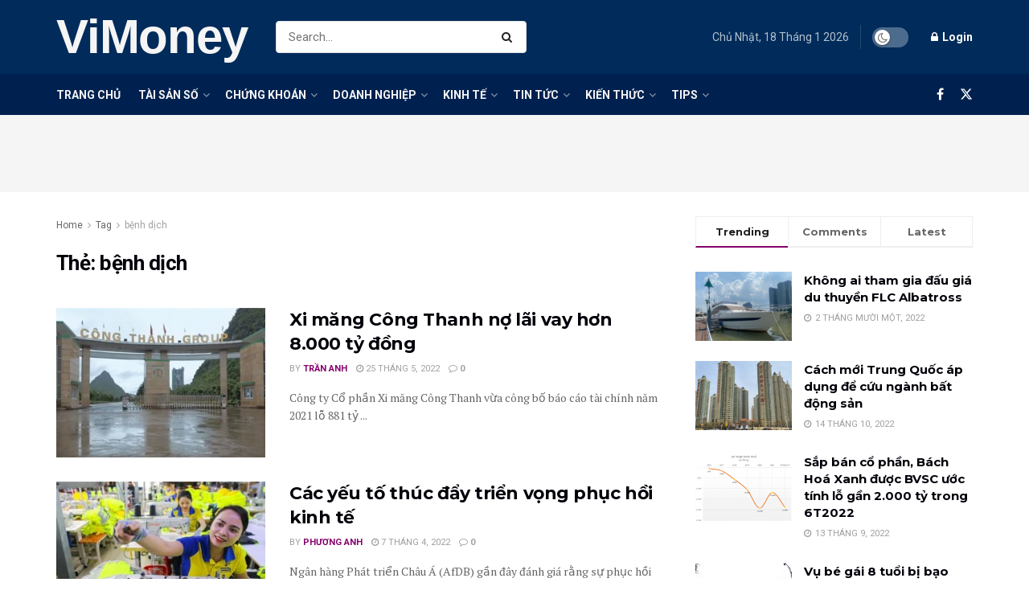

--- FILE ---
content_type: text/html; charset=UTF-8
request_url: https://vi.money/tag/benh-dich/
body_size: 33833
content:
<!doctype html>
<!--[if lt IE 7]> <html class="no-js lt-ie9 lt-ie8 lt-ie7" lang="vi"> <![endif]-->
<!--[if IE 7]>    <html class="no-js lt-ie9 lt-ie8" lang="vi"> <![endif]-->
<!--[if IE 8]>    <html class="no-js lt-ie9" lang="vi"> <![endif]-->
<!--[if IE 9]>    <html class="no-js lt-ie10" lang="vi"> <![endif]-->
<!--[if gt IE 8]><!--> <html class="no-js" lang="vi"> <!--<![endif]-->
<head>
    <meta http-equiv="Content-Type" content="text/html; charset=UTF-8" />
    <meta name='viewport' content='width=device-width, initial-scale=1, user-scalable=yes' />
    <link rel="profile" href="https://gmpg.org/xfn/11" />
    <link rel="pingback" href="" />
    <title>bệnh dịch &#8211; ViMoney</title>
<meta name='robots' content='max-image-preview:large' />
<meta property="og:type" content="website">
<meta property="og:title" content="Xi măng Công Thanh nợ lãi vay hơn 8.000 tỷ đồng">
<meta property="og:site_name" content="ViMoney">
<meta property="og:description" content="Công ty Cổ phần Xi măng Công Thanh vừa công bố báo cáo tài chính năm 2021 lỗ 881 tỷ">
<meta property="og:url" content="https://vi.money/tag/benh-dich">
<meta property="og:image" content="https://vi.money/wp-content/uploads/2022/05/Xi-mang-Cong-Thanh-no-lai-vay-hon-8000-ty.jpg">
<meta property="og:image:height" content="315">
<meta property="og:image:width" content="600">
<meta name="twitter:card" content="summary">
<meta name="twitter:url" content="https://vi.money/tag/benh-dich">
<meta name="twitter:title" content="Xi măng Công Thanh nợ lãi vay hơn 8.000 tỷ đồng">
<meta name="twitter:description" content="Công ty Cổ phần Xi măng Công Thanh vừa công bố báo cáo tài chính năm 2021 lỗ 881 tỷ">
<meta name="twitter:image" content="https://vi.money/wp-content/uploads/2022/05/Xi-mang-Cong-Thanh-no-lai-vay-hon-8000-ty.jpg">
<meta name="twitter:image:width" content="600">
<meta name="twitter:image:height" content="315">
<meta name="twitter:site" content="https://twitter.com/crypto_vimoney">
			<script type="94ff2de3109539627a7d19c2-text/javascript">
			  var jnews_ajax_url = '/?ajax-request=jnews'
			</script>
			<script type="94ff2de3109539627a7d19c2-text/javascript">;window.jnews=window.jnews||{},window.jnews.library=window.jnews.library||{},window.jnews.library=function(){"use strict";var e=this;e.win=window,e.doc=document,e.noop=function(){},e.globalBody=e.doc.getElementsByTagName("body")[0],e.globalBody=e.globalBody?e.globalBody:e.doc,e.win.jnewsDataStorage=e.win.jnewsDataStorage||{_storage:new WeakMap,put:function(e,t,n){this._storage.has(e)||this._storage.set(e,new Map),this._storage.get(e).set(t,n)},get:function(e,t){return this._storage.get(e).get(t)},has:function(e,t){return this._storage.has(e)&&this._storage.get(e).has(t)},remove:function(e,t){var n=this._storage.get(e).delete(t);return 0===!this._storage.get(e).size&&this._storage.delete(e),n}},e.windowWidth=function(){return e.win.innerWidth||e.docEl.clientWidth||e.globalBody.clientWidth},e.windowHeight=function(){return e.win.innerHeight||e.docEl.clientHeight||e.globalBody.clientHeight},e.requestAnimationFrame=e.win.requestAnimationFrame||e.win.webkitRequestAnimationFrame||e.win.mozRequestAnimationFrame||e.win.msRequestAnimationFrame||window.oRequestAnimationFrame||function(e){return setTimeout(e,1e3/60)},e.cancelAnimationFrame=e.win.cancelAnimationFrame||e.win.webkitCancelAnimationFrame||e.win.webkitCancelRequestAnimationFrame||e.win.mozCancelAnimationFrame||e.win.msCancelRequestAnimationFrame||e.win.oCancelRequestAnimationFrame||function(e){clearTimeout(e)},e.classListSupport="classList"in document.createElement("_"),e.hasClass=e.classListSupport?function(e,t){return e.classList.contains(t)}:function(e,t){return e.className.indexOf(t)>=0},e.addClass=e.classListSupport?function(t,n){e.hasClass(t,n)||t.classList.add(n)}:function(t,n){e.hasClass(t,n)||(t.className+=" "+n)},e.removeClass=e.classListSupport?function(t,n){e.hasClass(t,n)&&t.classList.remove(n)}:function(t,n){e.hasClass(t,n)&&(t.className=t.className.replace(n,""))},e.objKeys=function(e){var t=[];for(var n in e)Object.prototype.hasOwnProperty.call(e,n)&&t.push(n);return t},e.isObjectSame=function(e,t){var n=!0;return JSON.stringify(e)!==JSON.stringify(t)&&(n=!1),n},e.extend=function(){for(var e,t,n,o=arguments[0]||{},i=1,a=arguments.length;i<a;i++)if(null!==(e=arguments[i]))for(t in e)o!==(n=e[t])&&void 0!==n&&(o[t]=n);return o},e.dataStorage=e.win.jnewsDataStorage,e.isVisible=function(e){return 0!==e.offsetWidth&&0!==e.offsetHeight||e.getBoundingClientRect().length},e.getHeight=function(e){return e.offsetHeight||e.clientHeight||e.getBoundingClientRect().height},e.getWidth=function(e){return e.offsetWidth||e.clientWidth||e.getBoundingClientRect().width},e.supportsPassive=!1;try{var t=Object.defineProperty({},"passive",{get:function(){e.supportsPassive=!0}});"createEvent"in e.doc?e.win.addEventListener("test",null,t):"fireEvent"in e.doc&&e.win.attachEvent("test",null)}catch(e){}e.passiveOption=!!e.supportsPassive&&{passive:!0},e.setStorage=function(e,t){e="jnews-"+e;var n={expired:Math.floor(((new Date).getTime()+432e5)/1e3)};t=Object.assign(n,t);localStorage.setItem(e,JSON.stringify(t))},e.getStorage=function(e){e="jnews-"+e;var t=localStorage.getItem(e);return null!==t&&0<t.length?JSON.parse(localStorage.getItem(e)):{}},e.expiredStorage=function(){var t,n="jnews-";for(var o in localStorage)o.indexOf(n)>-1&&"undefined"!==(t=e.getStorage(o.replace(n,""))).expired&&t.expired<Math.floor((new Date).getTime()/1e3)&&localStorage.removeItem(o)},e.addEvents=function(t,n,o){for(var i in n){var a=["touchstart","touchmove"].indexOf(i)>=0&&!o&&e.passiveOption;"createEvent"in e.doc?t.addEventListener(i,n[i],a):"fireEvent"in e.doc&&t.attachEvent("on"+i,n[i])}},e.removeEvents=function(t,n){for(var o in n)"createEvent"in e.doc?t.removeEventListener(o,n[o]):"fireEvent"in e.doc&&t.detachEvent("on"+o,n[o])},e.triggerEvents=function(t,n,o){var i;o=o||{detail:null};return"createEvent"in e.doc?(!(i=e.doc.createEvent("CustomEvent")||new CustomEvent(n)).initCustomEvent||i.initCustomEvent(n,!0,!1,o),void t.dispatchEvent(i)):"fireEvent"in e.doc?((i=e.doc.createEventObject()).eventType=n,void t.fireEvent("on"+i.eventType,i)):void 0},e.getParents=function(t,n){void 0===n&&(n=e.doc);for(var o=[],i=t.parentNode,a=!1;!a;)if(i){var r=i;r.querySelectorAll(n).length?a=!0:(o.push(r),i=r.parentNode)}else o=[],a=!0;return o},e.forEach=function(e,t,n){for(var o=0,i=e.length;o<i;o++)t.call(n,e[o],o)},e.getText=function(e){return e.innerText||e.textContent},e.setText=function(e,t){var n="object"==typeof t?t.innerText||t.textContent:t;e.innerText&&(e.innerText=n),e.textContent&&(e.textContent=n)},e.httpBuildQuery=function(t){return e.objKeys(t).reduce(function t(n){var o=arguments.length>1&&void 0!==arguments[1]?arguments[1]:null;return function(i,a){var r=n[a];a=encodeURIComponent(a);var s=o?"".concat(o,"[").concat(a,"]"):a;return null==r||"function"==typeof r?(i.push("".concat(s,"=")),i):["number","boolean","string"].includes(typeof r)?(i.push("".concat(s,"=").concat(encodeURIComponent(r))),i):(i.push(e.objKeys(r).reduce(t(r,s),[]).join("&")),i)}}(t),[]).join("&")},e.get=function(t,n,o,i){return o="function"==typeof o?o:e.noop,e.ajax("GET",t,n,o,i)},e.post=function(t,n,o,i){return o="function"==typeof o?o:e.noop,e.ajax("POST",t,n,o,i)},e.ajax=function(t,n,o,i,a){var r=new XMLHttpRequest,s=n,c=e.httpBuildQuery(o);if(t=-1!=["GET","POST"].indexOf(t)?t:"GET",r.open(t,s+("GET"==t?"?"+c:""),!0),"POST"==t&&r.setRequestHeader("Content-type","application/x-www-form-urlencoded"),r.setRequestHeader("X-Requested-With","XMLHttpRequest"),r.onreadystatechange=function(){4===r.readyState&&200<=r.status&&300>r.status&&"function"==typeof i&&i.call(void 0,r.response)},void 0!==a&&!a){return{xhr:r,send:function(){r.send("POST"==t?c:null)}}}return r.send("POST"==t?c:null),{xhr:r}},e.scrollTo=function(t,n,o){function i(e,t,n){this.start=this.position(),this.change=e-this.start,this.currentTime=0,this.increment=20,this.duration=void 0===n?500:n,this.callback=t,this.finish=!1,this.animateScroll()}return Math.easeInOutQuad=function(e,t,n,o){return(e/=o/2)<1?n/2*e*e+t:-n/2*(--e*(e-2)-1)+t},i.prototype.stop=function(){this.finish=!0},i.prototype.move=function(t){e.doc.documentElement.scrollTop=t,e.globalBody.parentNode.scrollTop=t,e.globalBody.scrollTop=t},i.prototype.position=function(){return e.doc.documentElement.scrollTop||e.globalBody.parentNode.scrollTop||e.globalBody.scrollTop},i.prototype.animateScroll=function(){this.currentTime+=this.increment;var t=Math.easeInOutQuad(this.currentTime,this.start,this.change,this.duration);this.move(t),this.currentTime<this.duration&&!this.finish?e.requestAnimationFrame.call(e.win,this.animateScroll.bind(this)):this.callback&&"function"==typeof this.callback&&this.callback()},new i(t,n,o)},e.unwrap=function(t){var n,o=t;e.forEach(t,(function(e,t){n?n+=e:n=e})),o.replaceWith(n)},e.performance={start:function(e){performance.mark(e+"Start")},stop:function(e){performance.mark(e+"End"),performance.measure(e,e+"Start",e+"End")}},e.fps=function(){var t=0,n=0,o=0;!function(){var i=t=0,a=0,r=0,s=document.getElementById("fpsTable"),c=function(t){void 0===document.getElementsByTagName("body")[0]?e.requestAnimationFrame.call(e.win,(function(){c(t)})):document.getElementsByTagName("body")[0].appendChild(t)};null===s&&((s=document.createElement("div")).style.position="fixed",s.style.top="120px",s.style.left="10px",s.style.width="100px",s.style.height="20px",s.style.border="1px solid black",s.style.fontSize="11px",s.style.zIndex="100000",s.style.backgroundColor="white",s.id="fpsTable",c(s));var l=function(){o++,n=Date.now(),(a=(o/(r=(n-t)/1e3)).toPrecision(2))!=i&&(i=a,s.innerHTML=i+"fps"),1<r&&(t=n,o=0),e.requestAnimationFrame.call(e.win,l)};l()}()},e.instr=function(e,t){for(var n=0;n<t.length;n++)if(-1!==e.toLowerCase().indexOf(t[n].toLowerCase()))return!0},e.winLoad=function(t,n){function o(o){if("complete"===e.doc.readyState||"interactive"===e.doc.readyState)return!o||n?setTimeout(t,n||1):t(o),1}o()||e.addEvents(e.win,{load:o})},e.docReady=function(t,n){function o(o){if("complete"===e.doc.readyState||"interactive"===e.doc.readyState)return!o||n?setTimeout(t,n||1):t(o),1}o()||e.addEvents(e.doc,{DOMContentLoaded:o})},e.fireOnce=function(){e.docReady((function(){e.assets=e.assets||[],e.assets.length&&(e.boot(),e.load_assets())}),50)},e.boot=function(){e.length&&e.doc.querySelectorAll("style[media]").forEach((function(e){"not all"==e.getAttribute("media")&&e.removeAttribute("media")}))},e.create_js=function(t,n){var o=e.doc.createElement("script");switch(o.setAttribute("src",t),n){case"defer":o.setAttribute("defer",!0);break;case"async":o.setAttribute("async",!0);break;case"deferasync":o.setAttribute("defer",!0),o.setAttribute("async",!0)}e.globalBody.appendChild(o)},e.load_assets=function(){"object"==typeof e.assets&&e.forEach(e.assets.slice(0),(function(t,n){var o="";t.defer&&(o+="defer"),t.async&&(o+="async"),e.create_js(t.url,o);var i=e.assets.indexOf(t);i>-1&&e.assets.splice(i,1)})),e.assets=jnewsoption.au_scripts=window.jnewsads=[]},e.setCookie=function(e,t,n){var o="";if(n){var i=new Date;i.setTime(i.getTime()+24*n*60*60*1e3),o="; expires="+i.toUTCString()}document.cookie=e+"="+(t||"")+o+"; path=/"},e.getCookie=function(e){for(var t=e+"=",n=document.cookie.split(";"),o=0;o<n.length;o++){for(var i=n[o];" "==i.charAt(0);)i=i.substring(1,i.length);if(0==i.indexOf(t))return i.substring(t.length,i.length)}return null},e.eraseCookie=function(e){document.cookie=e+"=; Path=/; Expires=Thu, 01 Jan 1970 00:00:01 GMT;"},e.docReady((function(){e.globalBody=e.globalBody==e.doc?e.doc.getElementsByTagName("body")[0]:e.globalBody,e.globalBody=e.globalBody?e.globalBody:e.doc})),e.winLoad((function(){e.winLoad((function(){var t=!1;if(void 0!==window.jnewsadmin)if(void 0!==window.file_version_checker){var n=e.objKeys(window.file_version_checker);n.length?n.forEach((function(e){t||"10.0.4"===window.file_version_checker[e]||(t=!0)})):t=!0}else t=!0;t&&(window.jnewsHelper.getMessage(),window.jnewsHelper.getNotice())}),2500)}))},window.jnews.library=new window.jnews.library;</script><link rel='dns-prefetch' href='//fonts.googleapis.com' />
<link rel='preconnect' href='https://fonts.gstatic.com' />
<link rel="alternate" type="application/rss+xml" title="Dòng thông tin ViMoney &raquo;" href="https://vi.money/feed/" />
<link rel="alternate" type="application/rss+xml" title="ViMoney &raquo; Dòng bình luận" href="https://vi.money/comments/feed/" />
<link rel="alternate" type="application/rss+xml" title="Dòng thông tin cho Thẻ ViMoney &raquo; bệnh dịch" href="https://vi.money/tag/benh-dich/feed/" />
<style id='wp-img-auto-sizes-contain-inline-css' type='text/css'>
img:is([sizes=auto i],[sizes^="auto," i]){contain-intrinsic-size:3000px 1500px}
/*# sourceURL=wp-img-auto-sizes-contain-inline-css */
</style>

<style id='wp-emoji-styles-inline-css' type='text/css'>

	img.wp-smiley, img.emoji {
		display: inline !important;
		border: none !important;
		box-shadow: none !important;
		height: 1em !important;
		width: 1em !important;
		margin: 0 0.07em !important;
		vertical-align: -0.1em !important;
		background: none !important;
		padding: 0 !important;
	}
/*# sourceURL=wp-emoji-styles-inline-css */
</style>
<link rel='stylesheet' id='wp-block-library-css' href='https://vi.money/wp-includes/css/dist/block-library/style.min.css?ver=6.9' type='text/css' media='all' />
<style id='global-styles-inline-css' type='text/css'>
:root{--wp--preset--aspect-ratio--square: 1;--wp--preset--aspect-ratio--4-3: 4/3;--wp--preset--aspect-ratio--3-4: 3/4;--wp--preset--aspect-ratio--3-2: 3/2;--wp--preset--aspect-ratio--2-3: 2/3;--wp--preset--aspect-ratio--16-9: 16/9;--wp--preset--aspect-ratio--9-16: 9/16;--wp--preset--color--black: #000000;--wp--preset--color--cyan-bluish-gray: #abb8c3;--wp--preset--color--white: #ffffff;--wp--preset--color--pale-pink: #f78da7;--wp--preset--color--vivid-red: #cf2e2e;--wp--preset--color--luminous-vivid-orange: #ff6900;--wp--preset--color--luminous-vivid-amber: #fcb900;--wp--preset--color--light-green-cyan: #7bdcb5;--wp--preset--color--vivid-green-cyan: #00d084;--wp--preset--color--pale-cyan-blue: #8ed1fc;--wp--preset--color--vivid-cyan-blue: #0693e3;--wp--preset--color--vivid-purple: #9b51e0;--wp--preset--gradient--vivid-cyan-blue-to-vivid-purple: linear-gradient(135deg,rgb(6,147,227) 0%,rgb(155,81,224) 100%);--wp--preset--gradient--light-green-cyan-to-vivid-green-cyan: linear-gradient(135deg,rgb(122,220,180) 0%,rgb(0,208,130) 100%);--wp--preset--gradient--luminous-vivid-amber-to-luminous-vivid-orange: linear-gradient(135deg,rgb(252,185,0) 0%,rgb(255,105,0) 100%);--wp--preset--gradient--luminous-vivid-orange-to-vivid-red: linear-gradient(135deg,rgb(255,105,0) 0%,rgb(207,46,46) 100%);--wp--preset--gradient--very-light-gray-to-cyan-bluish-gray: linear-gradient(135deg,rgb(238,238,238) 0%,rgb(169,184,195) 100%);--wp--preset--gradient--cool-to-warm-spectrum: linear-gradient(135deg,rgb(74,234,220) 0%,rgb(151,120,209) 20%,rgb(207,42,186) 40%,rgb(238,44,130) 60%,rgb(251,105,98) 80%,rgb(254,248,76) 100%);--wp--preset--gradient--blush-light-purple: linear-gradient(135deg,rgb(255,206,236) 0%,rgb(152,150,240) 100%);--wp--preset--gradient--blush-bordeaux: linear-gradient(135deg,rgb(254,205,165) 0%,rgb(254,45,45) 50%,rgb(107,0,62) 100%);--wp--preset--gradient--luminous-dusk: linear-gradient(135deg,rgb(255,203,112) 0%,rgb(199,81,192) 50%,rgb(65,88,208) 100%);--wp--preset--gradient--pale-ocean: linear-gradient(135deg,rgb(255,245,203) 0%,rgb(182,227,212) 50%,rgb(51,167,181) 100%);--wp--preset--gradient--electric-grass: linear-gradient(135deg,rgb(202,248,128) 0%,rgb(113,206,126) 100%);--wp--preset--gradient--midnight: linear-gradient(135deg,rgb(2,3,129) 0%,rgb(40,116,252) 100%);--wp--preset--font-size--small: 13px;--wp--preset--font-size--medium: 20px;--wp--preset--font-size--large: 36px;--wp--preset--font-size--x-large: 42px;--wp--preset--spacing--20: 0.44rem;--wp--preset--spacing--30: 0.67rem;--wp--preset--spacing--40: 1rem;--wp--preset--spacing--50: 1.5rem;--wp--preset--spacing--60: 2.25rem;--wp--preset--spacing--70: 3.38rem;--wp--preset--spacing--80: 5.06rem;--wp--preset--shadow--natural: 6px 6px 9px rgba(0, 0, 0, 0.2);--wp--preset--shadow--deep: 12px 12px 50px rgba(0, 0, 0, 0.4);--wp--preset--shadow--sharp: 6px 6px 0px rgba(0, 0, 0, 0.2);--wp--preset--shadow--outlined: 6px 6px 0px -3px rgb(255, 255, 255), 6px 6px rgb(0, 0, 0);--wp--preset--shadow--crisp: 6px 6px 0px rgb(0, 0, 0);}:where(.is-layout-flex){gap: 0.5em;}:where(.is-layout-grid){gap: 0.5em;}body .is-layout-flex{display: flex;}.is-layout-flex{flex-wrap: wrap;align-items: center;}.is-layout-flex > :is(*, div){margin: 0;}body .is-layout-grid{display: grid;}.is-layout-grid > :is(*, div){margin: 0;}:where(.wp-block-columns.is-layout-flex){gap: 2em;}:where(.wp-block-columns.is-layout-grid){gap: 2em;}:where(.wp-block-post-template.is-layout-flex){gap: 1.25em;}:where(.wp-block-post-template.is-layout-grid){gap: 1.25em;}.has-black-color{color: var(--wp--preset--color--black) !important;}.has-cyan-bluish-gray-color{color: var(--wp--preset--color--cyan-bluish-gray) !important;}.has-white-color{color: var(--wp--preset--color--white) !important;}.has-pale-pink-color{color: var(--wp--preset--color--pale-pink) !important;}.has-vivid-red-color{color: var(--wp--preset--color--vivid-red) !important;}.has-luminous-vivid-orange-color{color: var(--wp--preset--color--luminous-vivid-orange) !important;}.has-luminous-vivid-amber-color{color: var(--wp--preset--color--luminous-vivid-amber) !important;}.has-light-green-cyan-color{color: var(--wp--preset--color--light-green-cyan) !important;}.has-vivid-green-cyan-color{color: var(--wp--preset--color--vivid-green-cyan) !important;}.has-pale-cyan-blue-color{color: var(--wp--preset--color--pale-cyan-blue) !important;}.has-vivid-cyan-blue-color{color: var(--wp--preset--color--vivid-cyan-blue) !important;}.has-vivid-purple-color{color: var(--wp--preset--color--vivid-purple) !important;}.has-black-background-color{background-color: var(--wp--preset--color--black) !important;}.has-cyan-bluish-gray-background-color{background-color: var(--wp--preset--color--cyan-bluish-gray) !important;}.has-white-background-color{background-color: var(--wp--preset--color--white) !important;}.has-pale-pink-background-color{background-color: var(--wp--preset--color--pale-pink) !important;}.has-vivid-red-background-color{background-color: var(--wp--preset--color--vivid-red) !important;}.has-luminous-vivid-orange-background-color{background-color: var(--wp--preset--color--luminous-vivid-orange) !important;}.has-luminous-vivid-amber-background-color{background-color: var(--wp--preset--color--luminous-vivid-amber) !important;}.has-light-green-cyan-background-color{background-color: var(--wp--preset--color--light-green-cyan) !important;}.has-vivid-green-cyan-background-color{background-color: var(--wp--preset--color--vivid-green-cyan) !important;}.has-pale-cyan-blue-background-color{background-color: var(--wp--preset--color--pale-cyan-blue) !important;}.has-vivid-cyan-blue-background-color{background-color: var(--wp--preset--color--vivid-cyan-blue) !important;}.has-vivid-purple-background-color{background-color: var(--wp--preset--color--vivid-purple) !important;}.has-black-border-color{border-color: var(--wp--preset--color--black) !important;}.has-cyan-bluish-gray-border-color{border-color: var(--wp--preset--color--cyan-bluish-gray) !important;}.has-white-border-color{border-color: var(--wp--preset--color--white) !important;}.has-pale-pink-border-color{border-color: var(--wp--preset--color--pale-pink) !important;}.has-vivid-red-border-color{border-color: var(--wp--preset--color--vivid-red) !important;}.has-luminous-vivid-orange-border-color{border-color: var(--wp--preset--color--luminous-vivid-orange) !important;}.has-luminous-vivid-amber-border-color{border-color: var(--wp--preset--color--luminous-vivid-amber) !important;}.has-light-green-cyan-border-color{border-color: var(--wp--preset--color--light-green-cyan) !important;}.has-vivid-green-cyan-border-color{border-color: var(--wp--preset--color--vivid-green-cyan) !important;}.has-pale-cyan-blue-border-color{border-color: var(--wp--preset--color--pale-cyan-blue) !important;}.has-vivid-cyan-blue-border-color{border-color: var(--wp--preset--color--vivid-cyan-blue) !important;}.has-vivid-purple-border-color{border-color: var(--wp--preset--color--vivid-purple) !important;}.has-vivid-cyan-blue-to-vivid-purple-gradient-background{background: var(--wp--preset--gradient--vivid-cyan-blue-to-vivid-purple) !important;}.has-light-green-cyan-to-vivid-green-cyan-gradient-background{background: var(--wp--preset--gradient--light-green-cyan-to-vivid-green-cyan) !important;}.has-luminous-vivid-amber-to-luminous-vivid-orange-gradient-background{background: var(--wp--preset--gradient--luminous-vivid-amber-to-luminous-vivid-orange) !important;}.has-luminous-vivid-orange-to-vivid-red-gradient-background{background: var(--wp--preset--gradient--luminous-vivid-orange-to-vivid-red) !important;}.has-very-light-gray-to-cyan-bluish-gray-gradient-background{background: var(--wp--preset--gradient--very-light-gray-to-cyan-bluish-gray) !important;}.has-cool-to-warm-spectrum-gradient-background{background: var(--wp--preset--gradient--cool-to-warm-spectrum) !important;}.has-blush-light-purple-gradient-background{background: var(--wp--preset--gradient--blush-light-purple) !important;}.has-blush-bordeaux-gradient-background{background: var(--wp--preset--gradient--blush-bordeaux) !important;}.has-luminous-dusk-gradient-background{background: var(--wp--preset--gradient--luminous-dusk) !important;}.has-pale-ocean-gradient-background{background: var(--wp--preset--gradient--pale-ocean) !important;}.has-electric-grass-gradient-background{background: var(--wp--preset--gradient--electric-grass) !important;}.has-midnight-gradient-background{background: var(--wp--preset--gradient--midnight) !important;}.has-small-font-size{font-size: var(--wp--preset--font-size--small) !important;}.has-medium-font-size{font-size: var(--wp--preset--font-size--medium) !important;}.has-large-font-size{font-size: var(--wp--preset--font-size--large) !important;}.has-x-large-font-size{font-size: var(--wp--preset--font-size--x-large) !important;}
/*# sourceURL=global-styles-inline-css */
</style>

<style id='classic-theme-styles-inline-css' type='text/css'>
/*! This file is auto-generated */
.wp-block-button__link{color:#fff;background-color:#32373c;border-radius:9999px;box-shadow:none;text-decoration:none;padding:calc(.667em + 2px) calc(1.333em + 2px);font-size:1.125em}.wp-block-file__button{background:#32373c;color:#fff;text-decoration:none}
/*# sourceURL=/wp-includes/css/classic-themes.min.css */
</style>
<link rel='stylesheet' id='js_composer_front-css' href='https://vi.money/wp-content/plugins/js_composer/assets/css/js_composer.min.css?ver=8.7.1' type='text/css' media='all' />
<link crossorigin="anonymous" rel='stylesheet' id='jeg_customizer_font-css' href='//fonts.googleapis.com/css?family=Roboto%3Aregular%2C700%7CMontserrat%3A700%2C700%2Cregular%7CPT+Serif%3Aregular%2Citalic%2C700&#038;display=swap&#038;ver=1.3.0' type='text/css' media='all' />
<link rel='stylesheet' id='font-awesome-css' href='https://vi.money/wp-content/themes/jnews/assets/fonts/font-awesome/font-awesome.min.css?ver=12.0.0' type='text/css' media='all' />
<link rel='stylesheet' id='jnews-frontend-css' href='https://vi.money/wp-content/themes/jnews/assets/dist/frontend.min.css?ver=12.0.0' type='text/css' media='all' />
<link rel='stylesheet' id='jnews-js-composer-css' href='https://vi.money/wp-content/themes/jnews/assets/css/js-composer-frontend.css?ver=12.0.0' type='text/css' media='all' />
<link rel='stylesheet' id='jnews-style-css' href='https://vi.money/wp-content/themes/jnews/style.css?ver=12.0.0' type='text/css' media='all' />
<link rel='stylesheet' id='jnews-darkmode-css' href='https://vi.money/wp-content/themes/jnews/assets/css/darkmode.css?ver=12.0.0' type='text/css' media='all' />
<link rel='stylesheet' id='jnews-scheme-css' href='https://vi.money/wp-content/themes/jnews/data/import/business/scheme.css?ver=12.0.0' type='text/css' media='all' />
<link rel='stylesheet' id='jnews-social-login-style-css' href='https://vi.money/wp-content/plugins/jnews-social-login/assets/css/plugin.css?ver=12.0.0' type='text/css' media='all' />
<link rel='stylesheet' id='jnews-weather-style-css' href='https://vi.money/wp-content/plugins/jnews-weather/assets/css/plugin.css?ver=12.0.0' type='text/css' media='all' />
<script type="94ff2de3109539627a7d19c2-text/javascript" src="https://vi.money/wp-includes/js/jquery/jquery.min.js?ver=3.7.1" id="jquery-core-js"></script>
<script type="94ff2de3109539627a7d19c2-text/javascript" src="https://vi.money/wp-includes/js/jquery/jquery-migrate.min.js?ver=3.4.1" id="jquery-migrate-js"></script>
<script type="94ff2de3109539627a7d19c2-text/javascript"></script><link rel="https://api.w.org/" href="https://vi.money/wp-json/" /><link rel="alternate" title="JSON" type="application/json" href="https://vi.money/wp-json/wp/v2/tags/360" /><link rel="EditURI" type="application/rsd+xml" title="RSD" href="https://vi.money/xmlrpc.php?rsd" />
<meta name="generator" content="WordPress 6.9" />
<script async data-id="101415854" src="//static.getclicky.com/js" type="94ff2de3109539627a7d19c2-text/javascript"></script>
<script async="async" src="https://www.google.com/adsense/search/ads.js" type="94ff2de3109539627a7d19c2-text/javascript"></script>

<!-- other head elements from your page -->

<script type="94ff2de3109539627a7d19c2-text/javascript" charset="utf-8">
(function(g,o){g[o]=g[o]||function(){(g[o]['q']=g[o]['q']||[]).push(
  arguments)},g[o]['t']=1*new Date})(window,'_googCsa');
</script><meta name="generator" content="Powered by WPBakery Page Builder - drag and drop page builder for WordPress."/>
<!-- Hiện không có phiên bản amphtml nào cho URL này. --><script type='application/ld+json'>{"@context":"http:\/\/schema.org","@type":"Organization","@id":"https:\/\/vi.money\/#organization","url":"https:\/\/vi.money\/","name":"","logo":{"@type":"ImageObject","url":""},"sameAs":["https:\/\/www.facebook.com\/ViMoney-111831037936199","https:\/\/twitter.com\/crypto_vimoney"]}</script>
<script type='application/ld+json'>{"@context":"http:\/\/schema.org","@type":"WebSite","@id":"https:\/\/vi.money\/#website","url":"https:\/\/vi.money\/","name":"","potentialAction":{"@type":"SearchAction","target":"https:\/\/vi.money\/?s={search_term_string}","query-input":"required name=search_term_string"}}</script>
<link rel="icon" href="https://vi.money/wp-content/uploads/2021/08/cropped-fbe2ed91a4fa79a1d2e7754cb0f4a63b-32x32.jpeg" sizes="32x32" />
<link rel="icon" href="https://vi.money/wp-content/uploads/2021/08/cropped-fbe2ed91a4fa79a1d2e7754cb0f4a63b-192x192.jpeg" sizes="192x192" />
<link rel="apple-touch-icon" href="https://vi.money/wp-content/uploads/2021/08/cropped-fbe2ed91a4fa79a1d2e7754cb0f4a63b-180x180.jpeg" />
<meta name="msapplication-TileImage" content="https://vi.money/wp-content/uploads/2021/08/cropped-fbe2ed91a4fa79a1d2e7754cb0f4a63b-270x270.jpeg" />
<style id="jeg_dynamic_css" type="text/css" data-type="jeg_custom-css">body { --j-body-color : #666666; --j-accent-color : #84006a; --j-alt-color : #840032; --j-heading-color : #02010a; } body,.jeg_newsfeed_list .tns-outer .tns-controls button,.jeg_filter_button,.owl-carousel .owl-nav div,.jeg_readmore,.jeg_hero_style_7 .jeg_post_meta a,.widget_calendar thead th,.widget_calendar tfoot a,.jeg_socialcounter a,.entry-header .jeg_meta_like a,.entry-header .jeg_meta_comment a,.entry-header .jeg_meta_donation a,.entry-header .jeg_meta_bookmark a,.entry-content tbody tr:hover,.entry-content th,.jeg_splitpost_nav li:hover a,#breadcrumbs a,.jeg_author_socials a:hover,.jeg_footer_content a,.jeg_footer_bottom a,.jeg_cartcontent,.woocommerce .woocommerce-breadcrumb a { color : #666666; } a, .jeg_menu_style_5>li>a:hover, .jeg_menu_style_5>li.sfHover>a, .jeg_menu_style_5>li.current-menu-item>a, .jeg_menu_style_5>li.current-menu-ancestor>a, .jeg_navbar .jeg_menu:not(.jeg_main_menu)>li>a:hover, .jeg_midbar .jeg_menu:not(.jeg_main_menu)>li>a:hover, .jeg_side_tabs li.active, .jeg_block_heading_5 strong, .jeg_block_heading_6 strong, .jeg_block_heading_7 strong, .jeg_block_heading_8 strong, .jeg_subcat_list li a:hover, .jeg_subcat_list li button:hover, .jeg_pl_lg_7 .jeg_thumb .jeg_post_category a, .jeg_pl_xs_2:before, .jeg_pl_xs_4 .jeg_postblock_content:before, .jeg_postblock .jeg_post_title a:hover, .jeg_hero_style_6 .jeg_post_title a:hover, .jeg_sidefeed .jeg_pl_xs_3 .jeg_post_title a:hover, .widget_jnews_popular .jeg_post_title a:hover, .jeg_meta_author a, .widget_archive li a:hover, .widget_pages li a:hover, .widget_meta li a:hover, .widget_recent_entries li a:hover, .widget_rss li a:hover, .widget_rss cite, .widget_categories li a:hover, .widget_categories li.current-cat>a, #breadcrumbs a:hover, .jeg_share_count .counts, .commentlist .bypostauthor>.comment-body>.comment-author>.fn, span.required, .jeg_review_title, .bestprice .price, .authorlink a:hover, .jeg_vertical_playlist .jeg_video_playlist_play_icon, .jeg_vertical_playlist .jeg_video_playlist_item.active .jeg_video_playlist_thumbnail:before, .jeg_horizontal_playlist .jeg_video_playlist_play, .woocommerce li.product .pricegroup .button, .widget_display_forums li a:hover, .widget_display_topics li:before, .widget_display_replies li:before, .widget_display_views li:before, .bbp-breadcrumb a:hover, .jeg_mobile_menu li.sfHover>a, .jeg_mobile_menu li a:hover, .split-template-6 .pagenum, .jeg_mobile_menu_style_5>li>a:hover, .jeg_mobile_menu_style_5>li.sfHover>a, .jeg_mobile_menu_style_5>li.current-menu-item>a, .jeg_mobile_menu_style_5>li.current-menu-ancestor>a, .jeg_mobile_menu.jeg_menu_dropdown li.open > div > a ,.jeg_menu_dropdown.language-swicher .sub-menu li a:hover { color : #84006a; } .jeg_menu_style_1>li>a:before, .jeg_menu_style_2>li>a:before, .jeg_menu_style_3>li>a:before, .jeg_side_toggle, .jeg_slide_caption .jeg_post_category a, .jeg_slider_type_1_wrapper .tns-controls button.tns-next, .jeg_block_heading_1 .jeg_block_title span, .jeg_block_heading_2 .jeg_block_title span, .jeg_block_heading_3, .jeg_block_heading_4 .jeg_block_title span, .jeg_block_heading_6:after, .jeg_pl_lg_box .jeg_post_category a, .jeg_pl_md_box .jeg_post_category a, .jeg_readmore:hover, .jeg_thumb .jeg_post_category a, .jeg_block_loadmore a:hover, .jeg_postblock.alt .jeg_block_loadmore a:hover, .jeg_block_loadmore a.active, .jeg_postblock_carousel_2 .jeg_post_category a, .jeg_heroblock .jeg_post_category a, .jeg_pagenav_1 .page_number.active, .jeg_pagenav_1 .page_number.active:hover, input[type="submit"], .btn, .button, .widget_tag_cloud a:hover, .popularpost_item:hover .jeg_post_title a:before, .jeg_splitpost_4 .page_nav, .jeg_splitpost_5 .page_nav, .jeg_post_via a:hover, .jeg_post_source a:hover, .jeg_post_tags a:hover, .comment-reply-title small a:before, .comment-reply-title small a:after, .jeg_storelist .productlink, .authorlink li.active a:before, .jeg_footer.dark .socials_widget:not(.nobg) a:hover .fa,.jeg_footer.dark .socials_widget:not(.nobg) a:hover span.jeg-icon, div.jeg_breakingnews_title, .jeg_overlay_slider_bottom_wrapper .tns-controls button, .jeg_overlay_slider_bottom_wrapper .tns-controls button:hover, .jeg_vertical_playlist .jeg_video_playlist_current, .woocommerce span.onsale, .woocommerce #respond input#submit:hover, .woocommerce a.button:hover, .woocommerce button.button:hover, .woocommerce input.button:hover, .woocommerce #respond input#submit.alt, .woocommerce a.button.alt, .woocommerce button.button.alt, .woocommerce input.button.alt, .jeg_popup_post .caption, .jeg_footer.dark input[type="submit"], .jeg_footer.dark .btn, .jeg_footer.dark .button, .footer_widget.widget_tag_cloud a:hover, .jeg_inner_content .content-inner .jeg_post_category a:hover, #buddypress .standard-form button, #buddypress a.button, #buddypress input[type="submit"], #buddypress input[type="button"], #buddypress input[type="reset"], #buddypress ul.button-nav li a, #buddypress .generic-button a, #buddypress .generic-button button, #buddypress .comment-reply-link, #buddypress a.bp-title-button, #buddypress.buddypress-wrap .members-list li .user-update .activity-read-more a, div#buddypress .standard-form button:hover, div#buddypress a.button:hover, div#buddypress input[type="submit"]:hover, div#buddypress input[type="button"]:hover, div#buddypress input[type="reset"]:hover, div#buddypress ul.button-nav li a:hover, div#buddypress .generic-button a:hover, div#buddypress .generic-button button:hover, div#buddypress .comment-reply-link:hover, div#buddypress a.bp-title-button:hover, div#buddypress.buddypress-wrap .members-list li .user-update .activity-read-more a:hover, #buddypress #item-nav .item-list-tabs ul li a:before, .jeg_inner_content .jeg_meta_container .follow-wrapper a { background-color : #84006a; } .jeg_block_heading_7 .jeg_block_title span, .jeg_readmore:hover, .jeg_block_loadmore a:hover, .jeg_block_loadmore a.active, .jeg_pagenav_1 .page_number.active, .jeg_pagenav_1 .page_number.active:hover, .jeg_pagenav_3 .page_number:hover, .jeg_prevnext_post a:hover h3, .jeg_overlay_slider .jeg_post_category, .jeg_sidefeed .jeg_post.active, .jeg_vertical_playlist.jeg_vertical_playlist .jeg_video_playlist_item.active .jeg_video_playlist_thumbnail img, .jeg_horizontal_playlist .jeg_video_playlist_item.active { border-color : #84006a; } .jeg_tabpost_nav li.active, .woocommerce div.product .woocommerce-tabs ul.tabs li.active, .jeg_mobile_menu_style_1>li.current-menu-item a, .jeg_mobile_menu_style_1>li.current-menu-ancestor a, .jeg_mobile_menu_style_2>li.current-menu-item::after, .jeg_mobile_menu_style_2>li.current-menu-ancestor::after, .jeg_mobile_menu_style_3>li.current-menu-item::before, .jeg_mobile_menu_style_3>li.current-menu-ancestor::before { border-bottom-color : #84006a; } .jeg_post_share .jeg-icon svg { fill : #84006a; } .jeg_post_meta .fa, .jeg_post_meta .jpwt-icon, .entry-header .jeg_post_meta .fa, .jeg_review_stars, .jeg_price_review_list { color : #840032; } .jeg_share_button.share-float.share-monocrhome a { background-color : #840032; } h1,h2,h3,h4,h5,h6,.jeg_post_title a,.entry-header .jeg_post_title,.jeg_hero_style_7 .jeg_post_title a,.jeg_block_title,.jeg_splitpost_bar .current_title,.jeg_video_playlist_title,.gallery-caption,.jeg_push_notification_button>a.button { color : #02010a; } .split-template-9 .pagenum, .split-template-10 .pagenum, .split-template-11 .pagenum, .split-template-12 .pagenum, .split-template-13 .pagenum, .split-template-15 .pagenum, .split-template-18 .pagenum, .split-template-20 .pagenum, .split-template-19 .current_title span, .split-template-20 .current_title span { background-color : #02010a; } .jeg_topbar, .jeg_topbar.dark, .jeg_topbar.custom { background : #002b5a; } .jeg_topbar .jeg_nav_item, .jeg_topbar.dark .jeg_nav_item { border-color : rgba(255,255,255,0); } .jeg_topbar a, .jeg_topbar.dark a { color : #1e73be; } .jeg_midbar { height : 92px; } .jeg_midbar .jeg_logo_img { max-height : 92px; } .jeg_midbar, .jeg_midbar.dark { background-color : #002b5a; border-bottom-width : 0px; } .jeg_midbar a, .jeg_midbar.dark a { color : #02010a; } .jeg_header .jeg_bottombar.jeg_navbar_wrapper:not(.jeg_navbar_boxed), .jeg_header .jeg_bottombar.jeg_navbar_boxed .jeg_nav_row { background : #00214f; } .jeg_header .jeg_bottombar, .jeg_header .jeg_bottombar.jeg_navbar_dark, .jeg_bottombar.jeg_navbar_boxed .jeg_nav_row, .jeg_bottombar.jeg_navbar_dark.jeg_navbar_boxed .jeg_nav_row { border-bottom-width : 0px; } .jeg_header_sticky .jeg_navbar_wrapper:not(.jeg_navbar_boxed), .jeg_header_sticky .jeg_navbar_boxed .jeg_nav_row { background : #00214f; } .jeg_stickybar, .jeg_stickybar.dark { border-bottom-width : 0px; } .jeg_mobile_midbar, .jeg_mobile_midbar.dark { background : #00214f; } .jeg_header .socials_widget > a > i.fa:before { color : #ffffff; } .jeg_header .socials_widget.nobg > a > i > span.jeg-icon svg { fill : #ffffff; } .jeg_header .socials_widget.nobg > a > span.jeg-icon svg { fill : #ffffff; } .jeg_header .socials_widget > a > span.jeg-icon svg { fill : #ffffff; } .jeg_header .socials_widget > a > i > span.jeg-icon svg { fill : #ffffff; } .jeg_aside_item.socials_widget > a > i.fa:before { color : #002C5B; } .jeg_aside_item.socials_widget.nobg a span.jeg-icon svg { fill : #002C5B; } .jeg_aside_item.socials_widget a span.jeg-icon svg { fill : #002C5B; } .jeg_top_date { color : #b2c0cd; } .jeg_button_1 .btn { background : #f6da09; color : #02010a; border-color : #fde428; } .jeg_nav_account, .jeg_navbar .jeg_nav_account .jeg_menu > li > a, .jeg_midbar .jeg_nav_account .jeg_menu > li > a { color : #ffffff; } .jeg_menu.jeg_accountlink li > ul, .jeg_menu.jeg_accountlink li > ul li > a, .jeg_menu.jeg_accountlink li > ul li:hover > a, .jeg_menu.jeg_accountlink li > ul li.sfHover > a { color : #02010a; } .jeg_menu.jeg_accountlink li > ul li:hover > a, .jeg_menu.jeg_accountlink li > ul li.sfHover > a { background-color : #f6da09; } .jeg_menu.jeg_accountlink li > ul, .jeg_menu.jeg_accountlink li > ul li a { border-color : #ffffff; } .jeg_navbar_mobile .jeg_search_wrapper .jeg_search_toggle, .jeg_navbar_mobile .dark .jeg_search_wrapper .jeg_search_toggle { color : #ffffff; } .jeg_nav_search { width : 40%; } .jeg_header .jeg_search_no_expand .jeg_search_result a, .jeg_header .jeg_search_no_expand .jeg_search_result .search-link { color : #02010a; } .jeg_menu_style_1 > li > a:before, .jeg_menu_style_2 > li > a:before, .jeg_menu_style_3 > li > a:before { background : #f6da09; } .jeg_header .jeg_menu.jeg_main_menu > li > a:hover, .jeg_header .jeg_menu.jeg_main_menu > li.sfHover > a, .jeg_header .jeg_menu.jeg_main_menu > li > .sf-with-ul:hover:after, .jeg_header .jeg_menu.jeg_main_menu > li.sfHover > .sf-with-ul:after, .jeg_header .jeg_menu_style_4 > li.current-menu-item > a, .jeg_header .jeg_menu_style_4 > li.current-menu-ancestor > a, .jeg_header .jeg_menu_style_5 > li.current-menu-item > a, .jeg_header .jeg_menu_style_5 > li.current-menu-ancestor > a { color : #f6da09; } .jeg_navbar_wrapper .jeg_menu li > ul { background : #ffffff; } .jeg_navbar_wrapper .jeg_menu li > ul li > a { color : #666666; } .jeg_navbar_wrapper .jeg_menu li > ul li:hover > a, .jeg_navbar_wrapper .jeg_menu li > ul li.sfHover > a, .jeg_navbar_wrapper .jeg_menu li > ul li.current-menu-item > a, .jeg_navbar_wrapper .jeg_menu li > ul li.current-menu-ancestor > a { background : #fde428; } .jeg_header .jeg_navbar_wrapper .jeg_menu li > ul li:hover > a, .jeg_header .jeg_navbar_wrapper .jeg_menu li > ul li.sfHover > a, .jeg_header .jeg_navbar_wrapper .jeg_menu li > ul li.current-menu-item > a, .jeg_header .jeg_navbar_wrapper .jeg_menu li > ul li.current-menu-ancestor > a, .jeg_header .jeg_navbar_wrapper .jeg_menu li > ul li:hover > .sf-with-ul:after, .jeg_header .jeg_navbar_wrapper .jeg_menu li > ul li.sfHover > .sf-with-ul:after, .jeg_header .jeg_navbar_wrapper .jeg_menu li > ul li.current-menu-item > .sf-with-ul:after, .jeg_header .jeg_navbar_wrapper .jeg_menu li > ul li.current-menu-ancestor > .sf-with-ul:after { color : #02010a; } .jeg_navbar_wrapper .jeg_menu li > ul li a { border-color : #eeeeee; } .jeg_nav_item.jeg_logo .site-title a { font-family: "Helvetica Neue", Helvetica, Roboto, Arial, sans-serif;font-weight : 700; font-style : normal;  } .jeg_stickybar .jeg_nav_item.jeg_logo .site-title a { font-family: "Helvetica Neue", Helvetica, Roboto, Arial, sans-serif;font-weight : 700; font-style : normal;  } .jeg_nav_item.jeg_mobile_logo .site-title a { font-family: "Helvetica Neue", Helvetica, Roboto, Arial, sans-serif;font-weight : 700; font-style : normal; color : #ffffff;  } .jeg_footer_content,.jeg_footer.dark .jeg_footer_content { background-color : #002c5b; color : #b2c0cd; } .jeg_footer .jeg_footer_heading h3,.jeg_footer.dark .jeg_footer_heading h3,.jeg_footer .widget h2,.jeg_footer .footer_dark .widget h2 { color : #f6da09; } .jeg_footer_bottom,.jeg_footer.dark .jeg_footer_bottom,.jeg_footer_secondary,.jeg_footer.dark .jeg_footer_secondary { background-color : #00214f; } .jeg_footer_secondary,.jeg_footer.dark .jeg_footer_secondary,.jeg_footer_bottom,.jeg_footer.dark .jeg_footer_bottom,.jeg_footer_sidecontent .jeg_footer_primary { color : #b2c0cd; } .socials_widget a .fa,.jeg_footer.dark .socials_widget a .fa,.jeg_footer .socials_widget.nobg .fa,.jeg_footer.dark .socials_widget.nobg .fa,.jeg_footer .socials_widget:not(.nobg) a .fa,.jeg_footer.dark .socials_widget:not(.nobg) a .fa { color : #b2c0cd; } .jeg_footer .socials_widget.nobg span.jeg-icon svg, .jeg_footer div.socials_widget span.jeg-icon svg { fill : #b2c0cd; } .socials_widget a:hover .fa,.jeg_footer.dark .socials_widget a:hover .fa,.socials_widget a:hover .fa,.jeg_footer.dark .socials_widget a:hover .fa,.jeg_footer .socials_widget.nobg a:hover .fa,.jeg_footer.dark .socials_widget.nobg a:hover .fa,.jeg_footer .socials_widget:not(.nobg) a:hover .fa,.jeg_footer.dark .socials_widget:not(.nobg) a:hover .fa { color : #f6da09; } .jeg_footer .socials_widget.nobg span.jeg-icon svg:hover, .jeg_footer div.socials_widget span.jeg-icon svg:hover { fill : #f6da09; } body,input,textarea,select,.chosen-container-single .chosen-single,.btn,.button { font-family: Roboto,Helvetica,Arial,sans-serif; } h3.jeg_block_title, .jeg_footer .jeg_footer_heading h3, .jeg_footer .widget h2, .jeg_tabpost_nav li { font-family: Montserrat,Helvetica,Arial,sans-serif;font-weight : 700; font-style : normal;  } .jeg_post_title, .entry-header .jeg_post_title, .jeg_single_tpl_2 .entry-header .jeg_post_title, .jeg_single_tpl_3 .entry-header .jeg_post_title, .jeg_single_tpl_6 .entry-header .jeg_post_title, .jeg_content .jeg_custom_title_wrapper .jeg_post_title { font-family: Montserrat,Helvetica,Arial,sans-serif; } .jeg_post_excerpt p, .content-inner p { font-family: "PT Serif",Helvetica,Arial,sans-serif; } .jeg_thumb .jeg_post_category a,.jeg_pl_lg_box .jeg_post_category a,.jeg_pl_md_box .jeg_post_category a,.jeg_postblock_carousel_2 .jeg_post_category a,.jeg_heroblock .jeg_post_category a,.jeg_slide_caption .jeg_post_category a { background-color : #f6da09; color : #02010a; } .jeg_overlay_slider .jeg_post_category,.jeg_thumb .jeg_post_category a,.jeg_pl_lg_box .jeg_post_category a,.jeg_pl_md_box .jeg_post_category a,.jeg_postblock_carousel_2 .jeg_post_category a,.jeg_heroblock .jeg_post_category a,.jeg_slide_caption .jeg_post_category a { border-color : #f6da09; } </style><style type="text/css">
					.no_thumbnail .jeg_thumb,
					.thumbnail-container.no_thumbnail {
					    display: none !important;
					}
					.jeg_search_result .jeg_pl_xs_3.no_thumbnail .jeg_postblock_content,
					.jeg_sidefeed .jeg_pl_xs_3.no_thumbnail .jeg_postblock_content,
					.jeg_pl_sm.no_thumbnail .jeg_postblock_content {
					    margin-left: 0;
					}
					.jeg_postblock_11 .no_thumbnail .jeg_postblock_content,
					.jeg_postblock_12 .no_thumbnail .jeg_postblock_content,
					.jeg_postblock_12.jeg_col_3o3 .no_thumbnail .jeg_postblock_content  {
					    margin-top: 0;
					}
					.jeg_postblock_15 .jeg_pl_md_box.no_thumbnail .jeg_postblock_content,
					.jeg_postblock_19 .jeg_pl_md_box.no_thumbnail .jeg_postblock_content,
					.jeg_postblock_24 .jeg_pl_md_box.no_thumbnail .jeg_postblock_content,
					.jeg_sidefeed .jeg_pl_md_box .jeg_postblock_content {
					    position: relative;
					}
					.jeg_postblock_carousel_2 .no_thumbnail .jeg_post_title a,
					.jeg_postblock_carousel_2 .no_thumbnail .jeg_post_title a:hover,
					.jeg_postblock_carousel_2 .no_thumbnail .jeg_post_meta .fa {
					    color: #212121 !important;
					} 
					.jnews-dark-mode .jeg_postblock_carousel_2 .no_thumbnail .jeg_post_title a,
					.jnews-dark-mode .jeg_postblock_carousel_2 .no_thumbnail .jeg_post_title a:hover,
					.jnews-dark-mode .jeg_postblock_carousel_2 .no_thumbnail .jeg_post_meta .fa {
					    color: #fff !important;
					} 
				</style><noscript><style> .wpb_animate_when_almost_visible { opacity: 1; }</style></noscript></head>
<body class="archive tag tag-benh-dich tag-360 wp-embed-responsive wp-theme-jnews jeg_toggle_light jnews jsc_normal wpb-js-composer js-comp-ver-8.7.1 vc_responsive">

    
    
    <div class="jeg_ad jeg_ad_top jnews_header_top_ads">
        <div class='ads-wrapper  '></div>    </div>

    <!-- The Main Wrapper
    ============================================= -->
    <div class="jeg_viewport">

        
        <div class="jeg_header_wrapper">
            <div class="jeg_header_instagram_wrapper">
    </div>

<!-- HEADER -->
<div class="jeg_header normal">
    <div class="jeg_midbar jeg_container jeg_navbar_wrapper dark">
    <div class="container">
        <div class="jeg_nav_row">
            
                <div class="jeg_nav_col jeg_nav_left jeg_nav_grow">
                    <div class="item_wrap jeg_nav_alignleft">
                        <div class="jeg_nav_item jeg_logo jeg_desktop_logo">
			<div class="site-title">
			<a href="https://vi.money/" aria-label="Visit Homepage" style="padding: 0 0px 0px 0px;">
				ViMoney			</a>
		</div>
	</div>
<!-- Search Form -->
<div class="jeg_nav_item jeg_nav_search">
	<div class="jeg_search_wrapper jeg_search_no_expand rounded">
	    <a href="#" class="jeg_search_toggle"><i class="fa fa-search"></i></a>
	    <form action="https://vi.money/" method="get" class="jeg_search_form" target="_top">
    <input name="s" class="jeg_search_input" placeholder="Search..." type="text" value="" autocomplete="off">
	<button aria-label="Search Button" type="submit" class="jeg_search_button btn"><i class="fa fa-search"></i></button>
</form>
<!-- jeg_search_hide with_result no_result -->
<div class="jeg_search_result jeg_search_hide with_result">
    <div class="search-result-wrapper">
    </div>
    <div class="search-link search-noresult">
        No Result    </div>
    <div class="search-link search-all-button">
        <i class="fa fa-search"></i> View All Result    </div>
</div>	</div>
</div>                    </div>
                </div>

                
                <div class="jeg_nav_col jeg_nav_center jeg_nav_normal">
                    <div class="item_wrap jeg_nav_aligncenter">
                                            </div>
                </div>

                
                <div class="jeg_nav_col jeg_nav_right jeg_nav_normal">
                    <div class="item_wrap jeg_nav_alignleft">
                        <div class="jeg_nav_item jeg_top_date">
    Chủ Nhật, 18 Tháng 1 2026</div><div class="jeg_separator separator4"></div><div class="jeg_nav_item jeg_dark_mode">
                    <label class="dark_mode_switch">
                        <input aria-label="Dark mode toogle" type="checkbox" class="jeg_dark_mode_toggle" >
                        <span class="slider round"></span>
                    </label>
                 </div><div class="jeg_nav_item jeg_nav_account">
    <ul class="jeg_accountlink jeg_menu">
        <li><a href="#jeg_loginform" aria-label="Login popup button" class="jeg_popuplink"><i class="fa fa-lock"></i> Login</a></li>    </ul>
</div>                    </div>
                </div>

                        </div>
    </div>
</div><div class="jeg_bottombar jeg_navbar jeg_container jeg_navbar_wrapper jeg_navbar_normal jeg_navbar_dark">
    <div class="container">
        <div class="jeg_nav_row">
            
                <div class="jeg_nav_col jeg_nav_left jeg_nav_grow">
                    <div class="item_wrap jeg_nav_alignleft">
                        <div class="jeg_nav_item jeg_main_menu_wrapper">
<div class="jeg_mainmenu_wrap"><ul class="jeg_menu jeg_main_menu jeg_menu_style_5" data-animation="animate"><li id="menu-item-99" class="menu-item menu-item-type-post_type menu-item-object-page menu-item-home menu-item-99 bgnav" data-item-row="default" ><a href="https://vi.money/">Trang chủ</a></li>
<li id="menu-item-68" class="menu-item menu-item-type-taxonomy menu-item-object-category menu-item-68 bgnav jeg_megamenu category_1" data-number="9"  data-item-row="default" ><a href="https://vi.money/category/tien-dien-tu/">Tài sản số</a><div class="sub-menu">
                    <div class="jeg_newsfeed clearfix"><div class="jeg_newsfeed_subcat">
                    <ul class="jeg_subcat_item">
                        <li data-cat-id="4" class="active"><a href="https://vi.money/category/tien-dien-tu/">All</a></li>
                        <li data-cat-id="3939" class=""><a href="https://vi.money/category/tien-dien-tu/altcoins/">Altcoins</a></li><li data-cat-id="1948" class=""><a href="https://vi.money/category/tien-dien-tu/bitcoin/">Bitcoin</a></li><li data-cat-id="1951" class=""><a href="https://vi.money/category/tien-dien-tu/blockchain/">Blockchain</a></li><li data-cat-id="25572" class=""><a href="https://vi.money/category/tien-dien-tu/scam-hack/">Cảnh báo Scam, Hack</a></li><li data-cat-id="27540" class=""><a href="https://vi.money/category/tien-dien-tu/defi/">DeFi</a></li><li data-cat-id="27541" class=""><a href="https://vi.money/category/tien-dien-tu/gamefi/">GameFi</a></li><li data-cat-id="25571" class=""><a href="https://vi.money/category/tien-dien-tu/metaverse/">Metaverse</a></li><li data-cat-id="3940" class=""><a href="https://vi.money/category/tien-dien-tu/nft-tokens/">NFT Tokens</a></li><li data-cat-id="26135" class=""><a href="https://vi.money/category/tien-dien-tu/phan-tich-gia/">Phân Tích giá</a></li><li data-cat-id="25570" class=""><a href="https://vi.money/category/tien-dien-tu/quy-dinh-chinh-sach/">Quy Định Chính Sách</a></li><li data-cat-id="4844" class=""><a href="https://vi.money/category/tien-dien-tu/san-giao-dich/">Sàn Giao Dịch</a></li><li data-cat-id="4473" class=""><a href="https://vi.money/category/tien-dien-tu/tin-tuc-crypto/">Tin Tức Tiền Số</a></li>
                    </ul>
                </div>
                <div class="jeg_newsfeed_list">
                    <div data-cat-id="4" data-load-status="loaded" class="jeg_newsfeed_container with_subcat">
                        <div class="newsfeed_carousel">
                            <div class="jeg_newsfeed_item ">
                    <div class="jeg_thumb">
                        
                        <a href="https://vi.money/thi-truong-tien-dien-tu-doi-mat-bien-dong-manh-truoc-khung-hoang-viec-lam-my-193360/"><div class="thumbnail-container size-500 "><img width="360" height="180" src="https://vi.money/wp-content/themes/jnews/assets/img/jeg-empty.png" class="attachment-jnews-360x180 size-jnews-360x180 owl-lazy lazyload wp-post-image" alt="Thị trường tiền điện tử đối mặt biến động mạnh trước khủng hoảng việc làm Mỹ" decoding="async" fetchpriority="high" sizes="(max-width: 360px) 100vw, 360px" data-src="https://vi.money/wp-content/uploads/2025/11/vimoney-tien-dien-tu1-360x180.png" /></div></a>
                    </div>
                    <h3 class="jeg_post_title"><a href="https://vi.money/thi-truong-tien-dien-tu-doi-mat-bien-dong-manh-truoc-khung-hoang-viec-lam-my-193360/">Thị trường tiền điện tử đối mặt biến động mạnh trước khủng hoảng việc làm Mỹ</a></h3>
                </div><div class="jeg_newsfeed_item ">
                    <div class="jeg_thumb">
                        
                        <a href="https://vi.money/de-xuat-phat-den-30-trieu-dong-voi-ca-nhan-giao-dich-tai-san-ma-hoa-khong-phep-193335/"><div class="thumbnail-container size-500 "><img width="360" height="180" src="https://vi.money/wp-content/themes/jnews/assets/img/jeg-empty.png" class="attachment-jnews-360x180 size-jnews-360x180 owl-lazy lazyload wp-post-image" alt="Đề xuất phạt đến 30 triệu đồng với cá nhân giao dịch tài sản mã hóa không phép" decoding="async" data-src="https://vi.money/wp-content/uploads/2025/11/vimoney-tai-san-ma-hoa1-360x180.jpg" /></div></a>
                    </div>
                    <h3 class="jeg_post_title"><a href="https://vi.money/de-xuat-phat-den-30-trieu-dong-voi-ca-nhan-giao-dich-tai-san-ma-hoa-khong-phep-193335/">Đề xuất phạt đến 30 triệu đồng với cá nhân giao dịch tài sản mã hóa không phép</a></h3>
                </div><div class="jeg_newsfeed_item ">
                    <div class="jeg_thumb">
                        
                        <a href="https://vi.money/bitcoin-lao-doc-duoi-90-000-usd-hon-600-ty-usd-von-hoa-boc-hoi-chi-trong-vai-tuan-193302/"><div class="thumbnail-container size-500 "><img width="360" height="180" src="https://vi.money/wp-content/themes/jnews/assets/img/jeg-empty.png" class="attachment-jnews-360x180 size-jnews-360x180 owl-lazy lazyload wp-post-image" alt="Bitcoin lao dốc dưới 90.000 USD: Hơn 600 tỷ USD vốn hóa “bốc hơi” chỉ trong vài tuần" decoding="async" data-src="https://vi.money/wp-content/uploads/2025/11/vimoney-gia-bitcoin1-360x180.jpg" /></div></a>
                    </div>
                    <h3 class="jeg_post_title"><a href="https://vi.money/bitcoin-lao-doc-duoi-90-000-usd-hon-600-ty-usd-von-hoa-boc-hoi-chi-trong-vai-tuan-193302/">Bitcoin lao dốc dưới 90.000 USD: Hơn 600 tỷ USD vốn hóa “bốc hơi” chỉ trong vài tuần</a></h3>
                </div><div class="jeg_newsfeed_item ">
                    <div class="jeg_thumb">
                        
                        <a href="https://vi.money/bitcoin-thung-100-000-usd-thi-truong-tien-so-doi-mat-lan-song-bi-quan-193292/"><div class="thumbnail-container size-500 "><img width="360" height="180" src="https://vi.money/wp-content/themes/jnews/assets/img/jeg-empty.png" class="attachment-jnews-360x180 size-jnews-360x180 owl-lazy lazyload wp-post-image" alt="Bitcoin &quot;thủng&quot; 100.000 USD: Thị trường tiền số đối mặt làn sóng bi quan" decoding="async" sizes="(max-width: 360px) 100vw, 360px" data-src="https://vi.money/wp-content/uploads/2025/11/vimoney-bitcoin5-360x180.png" /></div></a>
                    </div>
                    <h3 class="jeg_post_title"><a href="https://vi.money/bitcoin-thung-100-000-usd-thi-truong-tien-so-doi-mat-lan-song-bi-quan-193292/">Bitcoin &#8220;thủng&#8221; 100.000 USD: Thị trường tiền số đối mặt làn sóng bi quan</a></h3>
                </div><div class="jeg_newsfeed_item ">
                    <div class="jeg_thumb">
                        
                        <a href="https://vi.money/tuan-le-ban-le-4-su-kien-tai-my-se-quyet-dinh-xu-huong-bitcoin-193279/"><div class="thumbnail-container size-500 "><img width="360" height="180" src="https://vi.money/wp-content/themes/jnews/assets/img/jeg-empty.png" class="attachment-jnews-360x180 size-jnews-360x180 owl-lazy lazyload wp-post-image" alt="Tuần lễ bản lề: 4 sự kiện tại Mỹ sẽ quyết định xu hướng Bitcoin" decoding="async" sizes="(max-width: 360px) 100vw, 360px" data-src="https://vi.money/wp-content/uploads/2025/11/vimoney-bitcoin3-360x180.png" /></div></a>
                    </div>
                    <h3 class="jeg_post_title"><a href="https://vi.money/tuan-le-ban-le-4-su-kien-tai-my-se-quyet-dinh-xu-huong-bitcoin-193279/">Tuần lễ bản lề: 4 sự kiện tại Mỹ sẽ quyết định xu hướng Bitcoin</a></h3>
                </div><div class="jeg_newsfeed_item ">
                    <div class="jeg_thumb">
                        
                        <a href="https://vi.money/bitcoin-mat-moc-100-000-usd-ap-luc-tu-lai-suat-thue-quan-va-da-ban-rong-cua-ca-map-193249/"><div class="thumbnail-container size-500 "><img width="360" height="180" src="https://vi.money/wp-content/themes/jnews/assets/img/jeg-empty.png" class="attachment-jnews-360x180 size-jnews-360x180 owl-lazy lazyload wp-post-image" alt="Bitcoin mất mốc 100.000 USD: Áp lực từ lãi suất, thuế quan và đà bán ròng của “cá mập”" decoding="async" data-src="https://vi.money/wp-content/uploads/2025/11/vimoney-bitcoin-360x180.jpg" /></div></a>
                    </div>
                    <h3 class="jeg_post_title"><a href="https://vi.money/bitcoin-mat-moc-100-000-usd-ap-luc-tu-lai-suat-thue-quan-va-da-ban-rong-cua-ca-map-193249/">Bitcoin mất mốc 100.000 USD: Áp lực từ lãi suất, thuế quan và đà bán ròng của “cá mập”</a></h3>
                </div><div class="jeg_newsfeed_item ">
                    <div class="jeg_thumb">
                        
                        <a href="https://vi.money/don-bay-bitcoin-ap-sat-40-ty-usd-truoc-them-cuoc-hop-lai-suat-quan-trong-cua-fed-193221/"><div class="thumbnail-container size-500 "><img width="360" height="180" src="https://vi.money/wp-content/themes/jnews/assets/img/jeg-empty.png" class="attachment-jnews-360x180 size-jnews-360x180 owl-lazy lazyload wp-post-image" alt="Đòn bẩy Bitcoin áp sát 40 tỷ USD trước thềm cuộc họp lãi suất quan trọng của Fed" decoding="async" data-src="https://vi.money/wp-content/uploads/2025/10/vimoney-bitcoin1-1-360x180.jpg" /></div></a>
                    </div>
                    <h3 class="jeg_post_title"><a href="https://vi.money/don-bay-bitcoin-ap-sat-40-ty-usd-truoc-them-cuoc-hop-lai-suat-quan-trong-cua-fed-193221/">Đòn bẩy Bitcoin áp sát 40 tỷ USD trước thềm cuộc họp lãi suất quan trọng của Fed</a></h3>
                </div><div class="jeg_newsfeed_item ">
                    <div class="jeg_thumb">
                        
                        <a href="https://vi.money/tong-thong-trump-an-xa-nha-sang-lap-binance-buoc-ngoat-lon-cua-nganh-tien-so-my-193193/"><div class="thumbnail-container size-500 "><img width="360" height="180" src="https://vi.money/wp-content/themes/jnews/assets/img/jeg-empty.png" class="attachment-jnews-360x180 size-jnews-360x180 owl-lazy lazyload wp-post-image" alt="Tổng thống Trump ân xá nhà sáng lập Binance – Bước ngoặt lớn của ngành tiền số Mỹ" decoding="async" data-src="https://vi.money/wp-content/uploads/2025/10/vimoney-donal-trump-an-xa-360x180.png" /></div></a>
                    </div>
                    <h3 class="jeg_post_title"><a href="https://vi.money/tong-thong-trump-an-xa-nha-sang-lap-binance-buoc-ngoat-lon-cua-nganh-tien-so-my-193193/">Tổng thống Trump ân xá nhà sáng lập Binance – Bước ngoặt lớn của ngành tiền số Mỹ</a></h3>
                </div><div class="jeg_newsfeed_item ">
                    <div class="jeg_thumb">
                        
                        <a href="https://vi.money/bnb-tang-toc-thach-thuc-vi-the-cua-ethereum-193184/"><div class="thumbnail-container size-500 "><img width="360" height="180" src="https://vi.money/wp-content/themes/jnews/assets/img/jeg-empty.png" class="attachment-jnews-360x180 size-jnews-360x180 owl-lazy lazyload wp-post-image" alt="BNB tăng tốc thách thức vị thế của Ethereum" decoding="async" sizes="(max-width: 360px) 100vw, 360px" data-src="https://vi.money/wp-content/uploads/2025/10/vimoney-BNB1-360x180.jpg" /></div></a>
                    </div>
                    <h3 class="jeg_post_title"><a href="https://vi.money/bnb-tang-toc-thach-thuc-vi-the-cua-ethereum-193184/">BNB tăng tốc thách thức vị thế của Ethereum</a></h3>
                </div>
                        </div>
                    </div>
                    <div class="newsfeed_overlay">
                    <div class="preloader_type preloader_circle">
                        <div class="newsfeed_preloader jeg_preloader dot">
                            <span></span><span></span><span></span>
                        </div>
                        <div class="newsfeed_preloader jeg_preloader circle">
                            <div class="jnews_preloader_circle_outer">
                                <div class="jnews_preloader_circle_inner"></div>
                            </div>
                        </div>
                        <div class="newsfeed_preloader jeg_preloader square">
                            <div class="jeg_square"><div class="jeg_square_inner"></div></div>
                        </div>
                    </div>
                </div>
                </div></div>
                </div></li>
<li id="menu-item-65" class="menu-item menu-item-type-taxonomy menu-item-object-category menu-item-65 bgnav jeg_megamenu category_1" data-number="9"  data-item-row="default" ><a href="https://vi.money/category/chung-khoan/">Chứng Khoán</a><div class="sub-menu">
                    <div class="jeg_newsfeed clearfix"><div class="jeg_newsfeed_subcat">
                    <ul class="jeg_subcat_item">
                        <li data-cat-id="3" class="active"><a href="https://vi.money/category/chung-khoan/">All</a></li>
                        <li data-cat-id="5831" class=""><a href="https://vi.money/category/chung-khoan/co-phieu/">Cổ Phiếu</a></li><li data-cat-id="25743" class=""><a href="https://vi.money/category/chung-khoan/co-tuc-phat-hanh/">Cổ Tức, Phát Hành</a></li><li data-cat-id="5832" class=""><a href="https://vi.money/category/chung-khoan/dien-bien-giao-dich/">Diễn Biến Giao Dịch</a></li><li data-cat-id="25873" class=""><a href="https://vi.money/category/chung-khoan/giao-dich-co-dong/">Giao Dịch Cổ Đông</a></li><li data-cat-id="5834" class=""><a href="https://vi.money/category/chung-khoan/phan-tich-nhan-dinh/">Phân Tích Nhận Định</a></li>
                    </ul>
                </div>
                <div class="jeg_newsfeed_list">
                    <div data-cat-id="3" data-load-status="loaded" class="jeg_newsfeed_container with_subcat">
                        <div class="newsfeed_carousel">
                            <div class="jeg_newsfeed_item ">
                    <div class="jeg_thumb">
                        
                        <a href="https://vi.money/viet-nam-co-the-cho-phep-ban-khong-chung-khoan-tu-nam-2026-193284/"><div class="thumbnail-container size-500 "><img width="360" height="180" src="https://vi.money/wp-content/themes/jnews/assets/img/jeg-empty.png" class="attachment-jnews-360x180 size-jnews-360x180 owl-lazy lazyload wp-post-image" alt="Việt Nam có thể cho phép bán khống chứng khoán từ năm 2026" decoding="async" data-src="https://vi.money/wp-content/uploads/2025/11/vimoney-ban-khong-chung-khoan-360x180.jpg" /></div></a>
                    </div>
                    <h3 class="jeg_post_title"><a href="https://vi.money/viet-nam-co-the-cho-phep-ban-khong-chung-khoan-tu-nam-2026-193284/">Việt Nam có thể cho phép bán khống chứng khoán từ năm 2026</a></h3>
                </div><div class="jeg_newsfeed_item ">
                    <div class="jeg_thumb">
                        
                        <a href="https://vi.money/ba-nguyen-thi-phuong-thao-va-cu-but-pha-giup-vietjet-can-moc-100-000-ty-dong-von-hoa-193154/"><div class="thumbnail-container size-500 "><img width="360" height="180" src="https://vi.money/wp-content/themes/jnews/assets/img/jeg-empty.png" class="attachment-jnews-360x180 size-jnews-360x180 owl-lazy lazyload wp-post-image" alt="Bà Nguyễn Thị Phương Thảo và cú bứt phá giúp Vietjet cán mốc 100.000 tỷ đồng vốn hóa" decoding="async" sizes="(max-width: 360px) 100vw, 360px" data-src="https://vi.money/wp-content/uploads/2025/10/vimoney-nguyen-thi-phuong-thao1-360x180.jpg" /></div></a>
                    </div>
                    <h3 class="jeg_post_title"><a href="https://vi.money/ba-nguyen-thi-phuong-thao-va-cu-but-pha-giup-vietjet-can-moc-100-000-ty-dong-von-hoa-193154/">Bà Nguyễn Thị Phương Thảo và cú bứt phá giúp Vietjet cán mốc 100.000 tỷ đồng vốn hóa</a></h3>
                </div><div class="jeg_newsfeed_item ">
                    <div class="jeg_thumb">
                        
                        <a href="https://vi.money/vn-index-lao-doc-gan-10-diem-thi-truong-chung-khoan-bao-phu-sac-do-192927/"><div class="thumbnail-container size-500 "><img width="360" height="180" src="https://vi.money/wp-content/themes/jnews/assets/img/jeg-empty.png" class="attachment-jnews-360x180 size-jnews-360x180 owl-lazy lazyload wp-post-image" alt="VN-Index lao dốc gần 10 điểm, thị trường bao phủ sắc đỏ" decoding="async" data-src="https://vi.money/wp-content/uploads/2025/09/vimoney-chung-khoan1-360x180.png" /></div></a>
                    </div>
                    <h3 class="jeg_post_title"><a href="https://vi.money/vn-index-lao-doc-gan-10-diem-thi-truong-chung-khoan-bao-phu-sac-do-192927/">VN-Index lao dốc gần 10 điểm, thị trường chứng khoán bao phủ sắc đỏ</a></h3>
                </div><div class="jeg_newsfeed_item ">
                    <div class="jeg_thumb">
                        
                        <a href="https://vi.money/ssi-du-kien-tang-von-them-4-000-ty-dong-tai-khang-dinh-vi-the-dan-dau-nganh-chung-khoan-192862/"><div class="thumbnail-container size-500 "><img width="360" height="180" src="https://vi.money/wp-content/themes/jnews/assets/img/jeg-empty.png" class="attachment-jnews-360x180 size-jnews-360x180 owl-lazy lazyload wp-post-image" alt="SSI dự kiến tăng vốn thêm 4.000 tỷ đồng, tái" decoding="async" sizes="(max-width: 360px) 100vw, 360px" data-src="https://vi.money/wp-content/uploads/2025/08/vimoney-SSI-360x180.jpg" /></div></a>
                    </div>
                    <h3 class="jeg_post_title"><a href="https://vi.money/ssi-du-kien-tang-von-them-4-000-ty-dong-tai-khang-dinh-vi-the-dan-dau-nganh-chung-khoan-192862/">SSI dự kiến tăng vốn thêm 4.000 tỷ đồng, tái khẳng định vị thế dẫn đầu ngành chứng khoán</a></h3>
                </div><div class="jeg_newsfeed_item ">
                    <div class="jeg_thumb">
                        
                        <a href="https://vi.money/chung-khoan-vix-rot-150-ty-dong-lap-cong-ty-san-giao-dich-tai-san-ma-hoa-192858/"><div class="thumbnail-container size-500 "><img width="360" height="180" src="https://vi.money/wp-content/themes/jnews/assets/img/jeg-empty.png" class="attachment-jnews-360x180 size-jnews-360x180 owl-lazy lazyload wp-post-image" alt="Chứng khoán VIX rót 150 tỷ đồng lập công ty sàn giao dịch tài sản mã hóa" decoding="async" sizes="(max-width: 360px) 100vw, 360px" data-src="https://vi.money/wp-content/uploads/2025/08/vimoney-chung-khoan-vix1-360x180.png" /></div></a>
                    </div>
                    <h3 class="jeg_post_title"><a href="https://vi.money/chung-khoan-vix-rot-150-ty-dong-lap-cong-ty-san-giao-dich-tai-san-ma-hoa-192858/">Chứng khoán VIX rót 150 tỷ đồng lập công ty sàn giao dịch tài sản mã hóa</a></h3>
                </div><div class="jeg_newsfeed_item ">
                    <div class="jeg_thumb">
                        
                        <a href="https://vi.money/vn-index-but-pha-lap-dinh-moi-song-tien-manh-cuon-trao-192772/"><div class="thumbnail-container size-500 "><img width="360" height="180" src="https://vi.money/wp-content/themes/jnews/assets/img/jeg-empty.png" class="attachment-jnews-360x180 size-jnews-360x180 owl-lazy lazyload wp-post-image" alt="VN-Index bứt phá lập đỉnh mới – Sóng tiền mạnh cuộn trào" decoding="async" data-src="https://vi.money/wp-content/uploads/2025/08/vimoney-vn-index1-360x180.jpg" /></div></a>
                    </div>
                    <h3 class="jeg_post_title"><a href="https://vi.money/vn-index-but-pha-lap-dinh-moi-song-tien-manh-cuon-trao-192772/">VN-Index bứt phá lập đỉnh mới – Sóng tiền mạnh cuộn trào</a></h3>
                </div><div class="jeg_newsfeed_item ">
                    <div class="jeg_thumb">
                        
                        <a href="https://vi.money/giam-sat-chat-co-phieu-bien-dong-manh-tren-thi-truong-192751/"><div class="thumbnail-container size-500 "><img width="360" height="180" src="https://vi.money/wp-content/themes/jnews/assets/img/jeg-empty.png" class="attachment-jnews-360x180 size-jnews-360x180 owl-lazy lazyload wp-post-image" alt="Giám sát chặt cổ phiếu biến động mạnh trên thị trường" decoding="async" sizes="(max-width: 360px) 100vw, 360px" data-src="https://vi.money/wp-content/uploads/2025/08/vimoney-co-phieu1-360x180.jpg" /></div></a>
                    </div>
                    <h3 class="jeg_post_title"><a href="https://vi.money/giam-sat-chat-co-phieu-bien-dong-manh-tren-thi-truong-192751/">Giám sát chặt cổ phiếu biến động mạnh trên thị trường</a></h3>
                </div><div class="jeg_newsfeed_item ">
                    <div class="jeg_thumb">
                        
                        <a href="https://vi.money/de-xuat-ap-thue-20-tren-lai-tu-chung-khoan-cach-tinh-moi-nha-dau-tu-can-luu-y-192737/"><div class="thumbnail-container size-500 "><img width="360" height="180" src="https://vi.money/wp-content/themes/jnews/assets/img/jeg-empty.png" class="attachment-jnews-360x180 size-jnews-360x180 owl-lazy lazyload wp-post-image" alt="Đề xuất áp thuế 20% trên lãi từ chứng khoán: Cách tính mới, nhà đầu tư cần lưu ý" decoding="async" sizes="(max-width: 360px) 100vw, 360px" data-src="https://vi.money/wp-content/uploads/2025/07/vimoney-chung-khoan1-360x180.jpg" /></div></a>
                    </div>
                    <h3 class="jeg_post_title"><a href="https://vi.money/de-xuat-ap-thue-20-tren-lai-tu-chung-khoan-cach-tinh-moi-nha-dau-tu-can-luu-y-192737/">Đề xuất áp thuế 20% trên lãi từ chứng khoán: Cách tính mới, nhà đầu tư cần lưu ý</a></h3>
                </div><div class="jeg_newsfeed_item ">
                    <div class="jeg_thumb">
                        
                        <a href="https://vi.money/co-phieu-chung-khoan-but-pha-vn-index-tien-sat-moc-1-385-diem-192647/"><div class="thumbnail-container size-500 "><img width="360" height="180" src="https://vi.money/wp-content/themes/jnews/assets/img/jeg-empty.png" class="attachment-jnews-360x180 size-jnews-360x180 owl-lazy lazyload wp-post-image" alt="Cổ phiếu chứng khoán bứt phá, VN-Index tiến sát mốc 1.385 điểm" decoding="async" sizes="(max-width: 360px) 100vw, 360px" data-src="https://vi.money/wp-content/uploads/2025/07/vimoney-chung-khoan1-360x180.png" /></div></a>
                    </div>
                    <h3 class="jeg_post_title"><a href="https://vi.money/co-phieu-chung-khoan-but-pha-vn-index-tien-sat-moc-1-385-diem-192647/">Cổ phiếu chứng khoán bứt phá, VN-Index tiến sát mốc 1.385 điểm</a></h3>
                </div>
                        </div>
                    </div>
                    <div class="newsfeed_overlay">
                    <div class="preloader_type preloader_circle">
                        <div class="newsfeed_preloader jeg_preloader dot">
                            <span></span><span></span><span></span>
                        </div>
                        <div class="newsfeed_preloader jeg_preloader circle">
                            <div class="jnews_preloader_circle_outer">
                                <div class="jnews_preloader_circle_inner"></div>
                            </div>
                        </div>
                        <div class="newsfeed_preloader jeg_preloader square">
                            <div class="jeg_square"><div class="jeg_square_inner"></div></div>
                        </div>
                    </div>
                </div>
                </div></div>
                </div></li>
<li id="menu-item-627" class="menu-item menu-item-type-taxonomy menu-item-object-category menu-item-627 bgnav jeg_megamenu category_1" data-number="9"  data-item-row="default" ><a href="https://vi.money/category/doanh-nghiep/">Doanh Nghiệp</a><div class="sub-menu">
                    <div class="jeg_newsfeed clearfix"><div class="jeg_newsfeed_subcat">
                    <ul class="jeg_subcat_item">
                        <li data-cat-id="6" class="active"><a href="https://vi.money/category/doanh-nghiep/">All</a></li>
                        <li data-cat-id="25811" class=""><a href="https://vi.money/category/doanh-nghiep/doanh-nhan/">Doanh Nhân</a></li><li data-cat-id="1906" class=""><a href="https://vi.money/category/doanh-nghiep/ipo/">IPO</a></li><li data-cat-id="1907" class=""><a href="https://vi.money/category/doanh-nghiep/startup/">Startup</a></li><li data-cat-id="13136" class=""><a href="https://vi.money/category/doanh-nghiep/tieu-diem-doanh-nghiep/">Tiêu Điểm Doanh Nghiệp</a></li>
                    </ul>
                </div>
                <div class="jeg_newsfeed_list">
                    <div data-cat-id="6" data-load-status="loaded" class="jeg_newsfeed_container with_subcat">
                        <div class="newsfeed_carousel">
                            <div class="jeg_newsfeed_item ">
                    <div class="jeg_thumb">
                        
                        <a href="https://vi.money/vimico-cong-ty-khai-thac-vang-lon-nhat-viet-nam-doi-mat-nguy-co-mat-tu-cach-cong-ty-dai-chung-193350/"><div class="thumbnail-container size-500 "><img width="360" height="180" src="https://vi.money/wp-content/themes/jnews/assets/img/jeg-empty.png" class="attachment-jnews-360x180 size-jnews-360x180 owl-lazy lazyload wp-post-image" alt="Vimico – Công ty khai thác vàng lớn nhất Việt Nam đối mặt nguy cơ mất tư cách công ty đại chúng" decoding="async" data-src="https://vi.money/wp-content/uploads/2025/11/vimoney-dao-vang-360x180.jpg" /></div></a>
                    </div>
                    <h3 class="jeg_post_title"><a href="https://vi.money/vimico-cong-ty-khai-thac-vang-lon-nhat-viet-nam-doi-mat-nguy-co-mat-tu-cach-cong-ty-dai-chung-193350/">Vimico – Công ty khai thác vàng lớn nhất Việt Nam đối mặt nguy cơ mất tư cách công ty đại chúng</a></h3>
                </div><div class="jeg_newsfeed_item ">
                    <div class="jeg_thumb">
                        
                        <a href="https://vi.money/f88-phat-hanh-10-trieu-trai-phieu-lai-suat-10-nam-193345/"><div class="thumbnail-container size-500 "><img width="360" height="180" src="https://vi.money/wp-content/themes/jnews/assets/img/jeg-empty.png" class="attachment-jnews-360x180 size-jnews-360x180 owl-lazy lazyload wp-post-image" alt="F88 phát hành 10 triệu trái phiếu, lãi suất 10%/năm" decoding="async" sizes="(max-width: 360px) 100vw, 360px" data-src="https://vi.money/wp-content/uploads/2025/11/vimoney-F88-1-360x180.jpg" /></div></a>
                    </div>
                    <h3 class="jeg_post_title"><a href="https://vi.money/f88-phat-hanh-10-trieu-trai-phieu-lai-suat-10-nam-193345/">F88 phát hành 10 triệu trái phiếu, lãi suất 10%/năm</a></h3>
                </div><div class="jeg_newsfeed_item ">
                    <div class="jeg_thumb">
                        
                        <a href="https://vi.money/hoang-anh-gia-lai-du-kien-ipo-cong-ty-nong-nghiep-tai-lao-2025-193339/"><div class="thumbnail-container size-500 "><img width="360" height="180" src="https://vi.money/wp-content/themes/jnews/assets/img/jeg-empty.png" class="attachment-jnews-360x180 size-jnews-360x180 owl-lazy lazyload wp-post-image" alt="Hoàng Anh Gia Lai IPO Công ty Nông nghiệp tại Lào" decoding="async" data-src="https://vi.money/wp-content/uploads/2025/11/vimoney-IPO-360x180.jpg" /></div></a>
                    </div>
                    <h3 class="jeg_post_title"><a href="https://vi.money/hoang-anh-gia-lai-du-kien-ipo-cong-ty-nong-nghiep-tai-lao-2025-193339/">Hoàng Anh Gia Lai dự kiến IPO Công ty Nông nghiệp tại Lào 2026</a></h3>
                </div><div class="jeg_newsfeed_item ">
                    <div class="jeg_thumb">
                        
                        <a href="https://vi.money/co-phieu-vic-but-pha-ong-pham-nhat-vuong-nam-top-100-nguoi-giau-nhat-the-gioi-193331/"><div class="thumbnail-container size-500 "><img width="360" height="180" src="https://vi.money/wp-content/themes/jnews/assets/img/jeg-empty.png" class="attachment-jnews-360x180 size-jnews-360x180 owl-lazy lazyload wp-post-image" alt="Cổ phiếu VIC bứt phá, ông Phạm Nhật Vượng vào top 100 giàu nhất thế giới" decoding="async" data-src="https://vi.money/wp-content/uploads/2025/11/vimoney-co-phieu-vic1-360x180.jpg" /></div></a>
                    </div>
                    <h3 class="jeg_post_title"><a href="https://vi.money/co-phieu-vic-but-pha-ong-pham-nhat-vuong-nam-top-100-nguoi-giau-nhat-the-gioi-193331/">Cổ phiếu VIC bứt phá, ông Phạm Nhật Vượng nằm top 100 người giàu nhất thế giới</a></h3>
                </div><div class="jeg_newsfeed_item ">
                    <div class="jeg_thumb">
                        
                        <a href="https://vi.money/he-lo-he-sinh-thai-giao-duc-ao-cua-shark-thuy-va-cuoc-huy-dong-von-khong-lo-193297/"><div class="thumbnail-container size-500 "><img width="360" height="180" src="https://vi.money/wp-content/themes/jnews/assets/img/jeg-empty.png" class="attachment-jnews-360x180 size-jnews-360x180 owl-lazy lazyload wp-post-image" alt="Hé lộ hệ sinh thái giáo dục ảo của Shark Thủy và cuộc huy động vốn khổng lồ" decoding="async" data-src="https://vi.money/wp-content/uploads/2025/11/vimoney-shark-thuy-360x180.jpg" /></div></a>
                    </div>
                    <h3 class="jeg_post_title"><a href="https://vi.money/he-lo-he-sinh-thai-giao-duc-ao-cua-shark-thuy-va-cuoc-huy-dong-von-khong-lo-193297/">Hé lộ hệ sinh thái giáo dục ảo của Shark Thủy và cuộc huy động vốn khổng lồ</a></h3>
                </div><div class="jeg_newsfeed_item ">
                    <div class="jeg_thumb">
                        
                        <a href="https://vi.money/vingroup-bo-sung-tru-cot-van-hoa-trong-chien-luoc-phat-trien-dai-han-193267/"><div class="thumbnail-container size-500 "><img width="360" height="180" src="https://vi.money/wp-content/themes/jnews/assets/img/jeg-empty.png" class="attachment-jnews-360x180 size-jnews-360x180 owl-lazy lazyload wp-post-image" alt="Vingroup bổ sung trụ cột Văn hóa trong chiến lược phát triển dài hạn" decoding="async" sizes="(max-width: 360px) 100vw, 360px" data-src="https://vi.money/wp-content/uploads/2025/11/vimoney-vingroup1-360x180.jpg" /></div></a>
                    </div>
                    <h3 class="jeg_post_title"><a href="https://vi.money/vingroup-bo-sung-tru-cot-van-hoa-trong-chien-luoc-phat-trien-dai-han-193267/">Vingroup bổ sung trụ cột Văn hóa trong chiến lược phát triển dài hạn</a></h3>
                </div><div class="jeg_newsfeed_item ">
                    <div class="jeg_thumb">
                        
                        <a href="https://vi.money/ty-phu-pham-nhat-vuong-buoc-vao-linh-vuc-hang-khong-vu-tru-voi-vinspace-193256/"><div class="thumbnail-container size-500 "><img width="360" height="180" src="https://vi.money/wp-content/themes/jnews/assets/img/jeg-empty.png" class="attachment-jnews-360x180 size-jnews-360x180 owl-lazy lazyload wp-post-image" alt="Tỷ phú Phạm Nhật Vượng bước vào lĩnh vực hàng không vũ trụ với VinSpace" decoding="async" data-src="https://vi.money/wp-content/uploads/2025/11/vimoney-vinspace1-360x180.jpg" /></div></a>
                    </div>
                    <h3 class="jeg_post_title"><a href="https://vi.money/ty-phu-pham-nhat-vuong-buoc-vao-linh-vuc-hang-khong-vu-tru-voi-vinspace-193256/">Tỷ phú Phạm Nhật Vượng bước vào lĩnh vực hàng không vũ trụ với VinSpace</a></h3>
                </div><div class="jeg_newsfeed_item ">
                    <div class="jeg_thumb">
                        
                        <a href="https://vi.money/vietcombank-tro-lai-vi-tri-dan-dau-san-chung-khoan-quy-iii-193241/"><div class="thumbnail-container size-500 "><img width="360" height="180" src="https://vi.money/wp-content/themes/jnews/assets/img/jeg-empty.png" class="attachment-jnews-360x180 size-jnews-360x180 owl-lazy lazyload wp-post-image" alt="vimoney-vietcombank" decoding="async" sizes="(max-width: 360px) 100vw, 360px" data-src="https://vi.money/wp-content/uploads/2025/11/vimoney-vietcombank-360x180.jpg" /></div></a>
                    </div>
                    <h3 class="jeg_post_title"><a href="https://vi.money/vietcombank-tro-lai-vi-tri-dan-dau-san-chung-khoan-quy-iii-193241/">Vietcombank trở lại vị trí dẫn đầu sàn chứng khoán quý III</a></h3>
                </div><div class="jeg_newsfeed_item ">
                    <div class="jeg_thumb">
                        
                        <a href="https://vi.money/vietnam-airlines-thu-trung-binh-330-ty-dong-ngay-trong-9-thang-dau-nam-193230/"><div class="thumbnail-container size-500 "><img width="360" height="180" src="https://vi.money/wp-content/themes/jnews/assets/img/jeg-empty.png" class="attachment-jnews-360x180 size-jnews-360x180 owl-lazy lazyload wp-post-image" alt="Vietnam Airlines thu trung bình 330 tỷ đồng/ngày trong 9 tháng đầu năm" decoding="async" sizes="(max-width: 360px) 100vw, 360px" data-src="https://vi.money/wp-content/uploads/2025/10/vimoney-vietnam-airlines-360x180.jpg" /></div></a>
                    </div>
                    <h3 class="jeg_post_title"><a href="https://vi.money/vietnam-airlines-thu-trung-binh-330-ty-dong-ngay-trong-9-thang-dau-nam-193230/">Vietnam Airlines thu trung bình 330 tỷ đồng/ngày trong 9 tháng đầu năm</a></h3>
                </div>
                        </div>
                    </div>
                    <div class="newsfeed_overlay">
                    <div class="preloader_type preloader_circle">
                        <div class="newsfeed_preloader jeg_preloader dot">
                            <span></span><span></span><span></span>
                        </div>
                        <div class="newsfeed_preloader jeg_preloader circle">
                            <div class="jnews_preloader_circle_outer">
                                <div class="jnews_preloader_circle_inner"></div>
                            </div>
                        </div>
                        <div class="newsfeed_preloader jeg_preloader square">
                            <div class="jeg_square"><div class="jeg_square_inner"></div></div>
                        </div>
                    </div>
                </div>
                </div></div>
                </div></li>
<li id="menu-item-186056" class="menu-item menu-item-type-taxonomy menu-item-object-category menu-item-186056 bgnav jeg_megamenu category_1" data-number="9"  data-item-row="default" ><a href="https://vi.money/category/kinh-te-tai-chinh/">Kinh Tế</a><div class="sub-menu">
                    <div class="jeg_newsfeed clearfix"><div class="jeg_newsfeed_subcat">
                    <ul class="jeg_subcat_item">
                        <li data-cat-id="12" class="active"><a href="https://vi.money/category/kinh-te-tai-chinh/">All</a></li>
                        <li data-cat-id="7" class=""><a href="https://vi.money/category/kinh-te-tai-chinh/kinh-te-the-gioi/">Kinh Tế Thế Giới</a></li><li data-cat-id="8" class=""><a href="https://vi.money/category/kinh-te-tai-chinh/kinh-te-viet-nam/">Kinh Tế Việt Nam</a></li>
                    </ul>
                </div>
                <div class="jeg_newsfeed_list">
                    <div data-cat-id="12" data-load-status="loaded" class="jeg_newsfeed_container with_subcat">
                        <div class="newsfeed_carousel">
                            <div class="jeg_newsfeed_item ">
                    <div class="jeg_thumb">
                        
                        <a href="https://vi.money/top-5-mat-hang-viet-lien-tuc-lap-ky-luc-xuat-khau-193368/"><div class="thumbnail-container size-500 "><img width="360" height="180" src="https://vi.money/wp-content/themes/jnews/assets/img/jeg-empty.png" class="attachment-jnews-360x180 size-jnews-360x180 owl-lazy lazyload wp-post-image" alt="Top 5 mặt hàng Việt liên tục lập kỷ lục xuất khẩu" decoding="async" sizes="(max-width: 360px) 100vw, 360px" data-src="https://vi.money/wp-content/uploads/2025/12/vimoney-xuat-khau1-360x180.jpg" /></div></a>
                    </div>
                    <h3 class="jeg_post_title"><a href="https://vi.money/top-5-mat-hang-viet-lien-tuc-lap-ky-luc-xuat-khau-193368/">Top 5 mặt hàng Việt liên tục lập kỷ lục xuất khẩu</a></h3>
                </div><div class="jeg_newsfeed_item ">
                    <div class="jeg_thumb">
                        
                        <a href="https://vi.money/trung-quoc-tai-khang-dinh-lap-truong-cung-ran-mo-dot-siet-chat-moi-voi-tien-ao-va-stablecoin-193364/"><div class="thumbnail-container size-500 "><img width="360" height="180" src="https://vi.money/wp-content/themes/jnews/assets/img/jeg-empty.png" class="attachment-jnews-360x180 size-jnews-360x180 owl-lazy lazyload wp-post-image" alt="Trung Quốc tái khẳng định lập trường cứng rắn, mở đợt siết chặt mới với tiền ảo và stablecoin" decoding="async" sizes="(max-width: 360px) 100vw, 360px" data-src="https://vi.money/wp-content/uploads/2025/12/vimoney-trung-quoc1-360x180.jpg" /></div></a>
                    </div>
                    <h3 class="jeg_post_title"><a href="https://vi.money/trung-quoc-tai-khang-dinh-lap-truong-cung-ran-mo-dot-siet-chat-moi-voi-tien-ao-va-stablecoin-193364/">Trung Quốc tái khẳng định lập trường cứng rắn, mở đợt siết chặt mới với tiền ảo và stablecoin</a></h3>
                </div><div class="jeg_newsfeed_item ">
                    <div class="jeg_thumb">
                        
                        <a href="https://vi.money/nguoi-dan-gui-tiet-kiem-ky-luc-hon-78-trieu-ty-dong-tai-ngan-hang-193354/"><div class="thumbnail-container size-500 "><img width="360" height="180" src="https://vi.money/wp-content/themes/jnews/assets/img/jeg-empty.png" class="attachment-jnews-360x180 size-jnews-360x180 owl-lazy lazyload wp-post-image" alt="Người dân gửi tiết kiệm kỷ lục: Hơn 7,8 triệu tỷ đồng tại ngân hàng" decoding="async" data-src="https://vi.money/wp-content/uploads/2025/11/vimoney-gui-tiet-kiem-1-360x180.png" /></div></a>
                    </div>
                    <h3 class="jeg_post_title"><a href="https://vi.money/nguoi-dan-gui-tiet-kiem-ky-luc-hon-78-trieu-ty-dong-tai-ngan-hang-193354/">Người dân gửi tiết kiệm kỷ lục: Hơn 7,8 triệu tỷ đồng tại ngân hàng</a></h3>
                </div><div class="jeg_newsfeed_item ">
                    <div class="jeg_thumb">
                        
                        <a href="https://vi.money/3-bai-hoc-dau-tu-dat-gia-tu-charlie-munger-nha-dau-tu-hien-dai-khong-nen-bo-qua-193318/"><div class="thumbnail-container size-500 "><img width="360" height="180" src="https://vi.money/wp-content/themes/jnews/assets/img/jeg-empty.png" class="attachment-jnews-360x180 size-jnews-360x180 owl-lazy lazyload wp-post-image" alt="3 bài học đầu tư đắt giá từ Charlie Munger, nhà đầu tư hiện đại không nên bỏ qua" decoding="async" data-src="https://vi.money/wp-content/uploads/2025/11/vimoney-dau-tu-360x180.jpg" /></div></a>
                    </div>
                    <h3 class="jeg_post_title"><a href="https://vi.money/3-bai-hoc-dau-tu-dat-gia-tu-charlie-munger-nha-dau-tu-hien-dai-khong-nen-bo-qua-193318/">3 bài học đầu tư đắt giá từ Charlie Munger, nhà đầu tư hiện đại không nên bỏ qua</a></h3>
                </div><div class="jeg_newsfeed_item ">
                    <div class="jeg_thumb">
                        
                        <a href="https://vi.money/ngan-hang-nha-nuoc-de-xuat-nang-tran-nam-giu-vang-co-hoi-cho-8-nha-bang-lon-193288/"><div class="thumbnail-container size-500 "><img width="360" height="180" src="https://vi.money/wp-content/themes/jnews/assets/img/jeg-empty.png" class="attachment-jnews-360x180 size-jnews-360x180 owl-lazy lazyload wp-post-image" alt="Ngân hàng Nhà nước đề xuất nâng trần nắm giữ vàng: Cơ hội cho 8 nhà băng lớn" decoding="async" sizes="(max-width: 360px) 100vw, 360px" data-src="https://vi.money/wp-content/uploads/2025/11/vimoney-vang1-360x180.jpg" /></div></a>
                    </div>
                    <h3 class="jeg_post_title"><a href="https://vi.money/ngan-hang-nha-nuoc-de-xuat-nang-tran-nam-giu-vang-co-hoi-cho-8-nha-bang-lon-193288/">Ngân hàng Nhà nước đề xuất nâng trần nắm giữ vàng: Cơ hội cho 8 nhà băng lớn</a></h3>
                </div><div class="jeg_newsfeed_item ">
                    <div class="jeg_thumb">
                        
                        <a href="https://vi.money/san-tmdt-nong-tro-lai-voi-cuoc-dua-khuyen-mai-11-11-193271/"><div class="thumbnail-container size-500 "><img width="360" height="180" src="https://vi.money/wp-content/themes/jnews/assets/img/jeg-empty.png" class="attachment-jnews-360x180 size-jnews-360x180 owl-lazy lazyload wp-post-image" alt="Sàn TMĐT nóng trở lại với cuộc đua khuyến mãi 11/11" decoding="async" sizes="(max-width: 360px) 100vw, 360px" data-src="https://vi.money/wp-content/uploads/2025/11/vimoney-san-TMDT-360x180.jpg" /></div></a>
                    </div>
                    <h3 class="jeg_post_title"><a href="https://vi.money/san-tmdt-nong-tro-lai-voi-cuoc-dua-khuyen-mai-11-11-193271/">Sàn TMĐT nóng trở lại với cuộc đua khuyến mãi 11/11</a></h3>
                </div><div class="jeg_newsfeed_item ">
                    <div class="jeg_thumb">
                        
                        <a href="https://vi.money/trung-quoc-tam-hoan-ap-thue-24-voi-hang-hoa-my-mo-du-dia-cho-dam-phan-thuong-mai-193253/"><div class="thumbnail-container size-500 "><img width="360" height="180" src="https://vi.money/wp-content/themes/jnews/assets/img/jeg-empty.png" class="attachment-jnews-360x180 size-jnews-360x180 owl-lazy lazyload wp-post-image" alt="Trung Quốc tạm hoãn áp thuế 24% với hàng hóa Mỹ, mở dư địa cho đàm phán thương mại" decoding="async" data-src="https://vi.money/wp-content/uploads/2025/11/vimoney-ap-thue-360x180.jpg" /></div></a>
                    </div>
                    <h3 class="jeg_post_title"><a href="https://vi.money/trung-quoc-tam-hoan-ap-thue-24-voi-hang-hoa-my-mo-du-dia-cho-dam-phan-thuong-mai-193253/">Trung Quốc tạm hoãn áp thuế 24% với hàng hóa Mỹ, mở dư địa cho đàm phán thương mại</a></h3>
                </div><div class="jeg_newsfeed_item ">
                    <div class="jeg_thumb">
                        
                        <a href="https://vi.money/gia-vang-giam-hai-tuan-lien-dieu-chinh-ngan-han-hay-tin-hieu-moi-193245/"><div class="thumbnail-container size-500 "><img width="360" height="180" src="https://vi.money/wp-content/themes/jnews/assets/img/jeg-empty.png" class="attachment-jnews-360x180 size-jnews-360x180 owl-lazy lazyload wp-post-image" alt="Giá vàng giảm hai tuần liền: Điều chỉnh ngắn hạn hay tín hiệu mới?" decoding="async" sizes="(max-width: 360px) 100vw, 360px" data-src="https://vi.money/wp-content/uploads/2025/11/vimoney-gia-vang1-360x180.jpg" /></div></a>
                    </div>
                    <h3 class="jeg_post_title"><a href="https://vi.money/gia-vang-giam-hai-tuan-lien-dieu-chinh-ngan-han-hay-tin-hieu-moi-193245/">Giá vàng giảm hai tuần liền: Điều chỉnh ngắn hạn hay tín hiệu mới?</a></h3>
                </div><div class="jeg_newsfeed_item ">
                    <div class="jeg_thumb">
                        
                        <a href="https://vi.money/gia-vang-lap-ky-luc-toan-cau-viet-nam-tich-tru-hon-55-tan-moi-nam-193234/"><div class="thumbnail-container size-500 "><img width="360" height="180" src="https://vi.money/wp-content/themes/jnews/assets/img/jeg-empty.png" class="attachment-jnews-360x180 size-jnews-360x180 owl-lazy lazyload wp-post-image" alt="Giá vàng lập kỷ lục toàn cầu, Việt Nam tích trữ hơn 55 tấn mỗi năm" decoding="async" sizes="(max-width: 360px) 100vw, 360px" data-src="https://vi.money/wp-content/uploads/2025/10/vimoney-gia-vang-360x180.png" /></div></a>
                    </div>
                    <h3 class="jeg_post_title"><a href="https://vi.money/gia-vang-lap-ky-luc-toan-cau-viet-nam-tich-tru-hon-55-tan-moi-nam-193234/">Giá vàng lập kỷ lục toàn cầu, Việt Nam tích trữ hơn 55 tấn mỗi năm</a></h3>
                </div>
                        </div>
                    </div>
                    <div class="newsfeed_overlay">
                    <div class="preloader_type preloader_circle">
                        <div class="newsfeed_preloader jeg_preloader dot">
                            <span></span><span></span><span></span>
                        </div>
                        <div class="newsfeed_preloader jeg_preloader circle">
                            <div class="jnews_preloader_circle_outer">
                                <div class="jnews_preloader_circle_inner"></div>
                            </div>
                        </div>
                        <div class="newsfeed_preloader jeg_preloader square">
                            <div class="jeg_square"><div class="jeg_square_inner"></div></div>
                        </div>
                    </div>
                </div>
                </div></div>
                </div></li>
<li id="menu-item-66" class="menu-item menu-item-type-taxonomy menu-item-object-category menu-item-66 bgnav jeg_megamenu category_1" data-number="9"  data-item-row="default" ><a href="https://vi.money/category/tin-tuc/">Tin Tức</a><div class="sub-menu">
                    <div class="jeg_newsfeed clearfix"><div class="jeg_newsfeed_subcat">
                    <ul class="jeg_subcat_item">
                        <li data-cat-id="2" class="active"><a href="https://vi.money/category/tin-tuc/">All</a></li>
                        <li data-cat-id="14901" class=""><a href="https://vi.money/category/tin-tuc/tin-trong-nuoc/">Tin Trong Nước</a></li><li data-cat-id="14902" class=""><a href="https://vi.money/category/tin-tuc/tin-tuc-the-gioi-tin-tuc/">Tin Tức Thế Giới</a></li>
                    </ul>
                </div>
                <div class="jeg_newsfeed_list">
                    <div data-cat-id="2" data-load-status="loaded" class="jeg_newsfeed_container with_subcat">
                        <div class="newsfeed_carousel">
                            <div class="jeg_newsfeed_item ">
                    <div class="jeg_thumb">
                        
                        <a href="https://vi.money/7000-nguoi-gia-bi-duong-day-lua-dao-giang-bay-193322/"><div class="thumbnail-container size-500 "><img width="360" height="180" src="https://vi.money/wp-content/themes/jnews/assets/img/jeg-empty.png" class="attachment-jnews-360x180 size-jnews-360x180 owl-lazy lazyload wp-post-image" alt="7000 người già bị đường dây lừa đảo giăng bẫy" decoding="async" data-src="https://vi.money/wp-content/uploads/2025/11/vimoney-lua-dao1-360x180.jpg" /></div></a>
                    </div>
                    <h3 class="jeg_post_title"><a href="https://vi.money/7000-nguoi-gia-bi-duong-day-lua-dao-giang-bay-193322/">7000 người già bị đường dây lừa đảo giăng bẫy</a></h3>
                </div><div class="jeg_newsfeed_item ">
                    <div class="jeg_thumb">
                        
                        <a href="https://vi.money/hon-chuc-ngan-hang-tang-lai-suat-tiet-kiem-ky-han-12-13-thang-vuot-6-nam-193313/"><div class="thumbnail-container size-500 "><img width="360" height="180" src="https://vi.money/wp-content/themes/jnews/assets/img/jeg-empty.png" class="attachment-jnews-360x180 size-jnews-360x180 owl-lazy lazyload wp-post-image" alt="Hơn chục ngân hàng tăng lãi suất tiết kiệm: Kỳ hạn 12-13 tháng vượt 6%/năm" decoding="async" data-src="https://vi.money/wp-content/uploads/2025/11/vimoney-lai-suat-ngan-hang1-360x180.jpg" /></div></a>
                    </div>
                    <h3 class="jeg_post_title"><a href="https://vi.money/hon-chuc-ngan-hang-tang-lai-suat-tiet-kiem-ky-han-12-13-thang-vuot-6-nam-193313/">Hơn chục ngân hàng tăng lãi suất tiết kiệm: Kỳ hạn 12-13 tháng vượt 6%/năm</a></h3>
                </div><div class="jeg_newsfeed_item ">
                    <div class="jeg_thumb">
                        
                        <a href="https://vi.money/hacker-tung-tan-cong-tai-khoan-cua-obama-va-bezos-bi-buoc-hoan-tra-hon-53-trieu-usd-bitcoin-193306/"><div class="thumbnail-container size-500 "><img width="360" height="180" src="https://vi.money/wp-content/themes/jnews/assets/img/jeg-empty.png" class="attachment-jnews-360x180 size-jnews-360x180 owl-lazy lazyload wp-post-image" alt="Hacker từng tấn công tài khoản của Obama và Bezos bị buộc hoàn trả hơn 5,3 triệu USD Bitcoin" decoding="async" sizes="(max-width: 360px) 100vw, 360px" data-src="https://vi.money/wp-content/uploads/2025/11/vimoney-hacker1-360x180.jpg" /></div></a>
                    </div>
                    <h3 class="jeg_post_title"><a href="https://vi.money/hacker-tung-tan-cong-tai-khoan-cua-obama-va-bezos-bi-buoc-hoan-tra-hon-53-trieu-usd-bitcoin-193306/">Hacker từng tấn công tài khoản của Obama và Bezos bị buộc hoàn trả hơn 5,3 triệu USD</a></h3>
                </div><div class="jeg_newsfeed_item ">
                    <div class="jeg_thumb">
                        
                        <a href="https://vi.money/bat-tong-giam-doc-he-thong-dau-tu-tien-ao-agold-vi-cao-buoc-chiem-doat-tai-san-193276/"><div class="thumbnail-container size-500 "><img width="360" height="180" src="https://vi.money/wp-content/themes/jnews/assets/img/jeg-empty.png" class="attachment-jnews-360x180 size-jnews-360x180 owl-lazy lazyload wp-post-image" alt="Bắt Tổng giám đốc hệ thống đầu tư tiền ảo AGOLD vì cáo buộc chiếm đoạt tài sản" decoding="async" data-src="https://vi.money/wp-content/uploads/2025/11/vimoney-blockchain-360x180.jpg" /></div></a>
                    </div>
                    <h3 class="jeg_post_title"><a href="https://vi.money/bat-tong-giam-doc-he-thong-dau-tu-tien-ao-agold-vi-cao-buoc-chiem-doat-tai-san-193276/">Bắt Tổng giám đốc hệ thống đầu tư tiền ảo AGOLD vì cáo buộc chiếm đoạt tài sản</a></h3>
                </div><div class="jeg_newsfeed_item ">
                    <div class="jeg_thumb">
                        
                        <a href="https://vi.money/san-tmdt-nong-tro-lai-voi-cuoc-dua-khuyen-mai-11-11-193271/"><div class="thumbnail-container size-500 "><img width="360" height="180" src="https://vi.money/wp-content/themes/jnews/assets/img/jeg-empty.png" class="attachment-jnews-360x180 size-jnews-360x180 owl-lazy lazyload wp-post-image" alt="Sàn TMĐT nóng trở lại với cuộc đua khuyến mãi 11/11" decoding="async" sizes="(max-width: 360px) 100vw, 360px" data-src="https://vi.money/wp-content/uploads/2025/11/vimoney-san-TMDT-360x180.jpg" /></div></a>
                    </div>
                    <h3 class="jeg_post_title"><a href="https://vi.money/san-tmdt-nong-tro-lai-voi-cuoc-dua-khuyen-mai-11-11-193271/">Sàn TMĐT nóng trở lại với cuộc đua khuyến mãi 11/11</a></h3>
                </div><div class="jeg_newsfeed_item ">
                    <div class="jeg_thumb">
                        
                        <a href="https://vi.money/chan-dung-ong-trum-lua-dao-truc-tuyen-chen-zhi-193174/"><div class="thumbnail-container size-500 "><img width="360" height="180" src="https://vi.money/wp-content/themes/jnews/assets/img/jeg-empty.png" class="attachment-jnews-360x180 size-jnews-360x180 owl-lazy lazyload wp-post-image" alt="Chân dung “ông trùm” lừa đảo trực tuyến Chen Zhi" decoding="async" sizes="(max-width: 360px) 100vw, 360px" data-src="https://vi.money/wp-content/uploads/2025/10/vimoney-chen-zhi2-360x180.png" /></div></a>
                    </div>
                    <h3 class="jeg_post_title"><a href="https://vi.money/chan-dung-ong-trum-lua-dao-truc-tuyen-chen-zhi-193174/">Chân dung “ông trùm” lừa đảo trực tuyến Chen Zhi</a></h3>
                </div><div class="jeg_newsfeed_item ">
                    <div class="jeg_thumb">
                        
                        <a href="https://vi.money/gia-ve-may-bay-tet-2026-leo-thang-chong-mat-hanh-khach-loay-hoay-san-ve-ve-que-193170/"><div class="thumbnail-container size-500 "><img width="360" height="180" src="https://vi.money/wp-content/themes/jnews/assets/img/jeg-empty.png" class="attachment-jnews-360x180 size-jnews-360x180 owl-lazy lazyload wp-post-image" alt="Giá vé máy bay Tết 2026 “leo thang” chóng mặt, hành khách loay hoay săn vé về quê" decoding="async" sizes="(max-width: 360px) 100vw, 360px" data-src="https://vi.money/wp-content/uploads/2025/10/Do-Vang-Tet-nguyen-dan-Video-Tet-Viet-360x180.png" /></div></a>
                    </div>
                    <h3 class="jeg_post_title"><a href="https://vi.money/gia-ve-may-bay-tet-2026-leo-thang-chong-mat-hanh-khach-loay-hoay-san-ve-ve-que-193170/">Giá vé máy bay Tết 2026 “leo thang” chóng mặt, hành khách loay hoay săn vé về quê</a></h3>
                </div><div class="jeg_newsfeed_item ">
                    <div class="jeg_thumb">
                        
                        <a href="https://vi.money/tu-nam-2026-tang-muc-giam-tru-gia-canh-len-155-trieu-dong-thang-193160/"><div class="thumbnail-container size-500 "><img width="360" height="180" src="https://vi.money/wp-content/themes/jnews/assets/img/jeg-empty.png" class="attachment-jnews-360x180 size-jnews-360x180 owl-lazy lazyload wp-post-image" alt="Từ năm 2026, tăng mức giảm trừ gia cảnh lên 15,5 triệu đồng/tháng" decoding="async" data-src="https://vi.money/wp-content/uploads/2025/10/vimoney-giam-tru-gia-canh1-360x180.jpg" /></div></a>
                    </div>
                    <h3 class="jeg_post_title"><a href="https://vi.money/tu-nam-2026-tang-muc-giam-tru-gia-canh-len-155-trieu-dong-thang-193160/">Từ năm 2026, tăng mức giảm trừ gia cảnh lên 15,5 triệu đồng/tháng</a></h3>
                </div><div class="jeg_newsfeed_item ">
                    <div class="jeg_thumb">
                        
                        <a href="https://vi.money/bo-thue-khoan-ap-dung-ke-khai-thay-doi-lon-cho-ho-kinh-doanh-tu-2026-193149/"><div class="thumbnail-container size-500 "><img width="360" height="180" src="https://vi.money/wp-content/themes/jnews/assets/img/jeg-empty.png" class="attachment-jnews-360x180 size-jnews-360x180 owl-lazy lazyload wp-post-image" alt="Bỏ thuế khoán, áp dụng kê khai: Thay đổi lớn cho hộ kinh doanh từ 2026" decoding="async" sizes="(max-width: 360px) 100vw, 360px" data-src="https://vi.money/wp-content/uploads/2025/10/vimoney-ho-kinh-doanh1-360x180.jpg" /></div></a>
                    </div>
                    <h3 class="jeg_post_title"><a href="https://vi.money/bo-thue-khoan-ap-dung-ke-khai-thay-doi-lon-cho-ho-kinh-doanh-tu-2026-193149/">Bỏ thuế khoán, áp dụng kê khai: Thay đổi lớn cho hộ kinh doanh từ 2026</a></h3>
                </div>
                        </div>
                    </div>
                    <div class="newsfeed_overlay">
                    <div class="preloader_type preloader_circle">
                        <div class="newsfeed_preloader jeg_preloader dot">
                            <span></span><span></span><span></span>
                        </div>
                        <div class="newsfeed_preloader jeg_preloader circle">
                            <div class="jnews_preloader_circle_outer">
                                <div class="jnews_preloader_circle_inner"></div>
                            </div>
                        </div>
                        <div class="newsfeed_preloader jeg_preloader square">
                            <div class="jeg_square"><div class="jeg_square_inner"></div></div>
                        </div>
                    </div>
                </div>
                </div></div>
                </div></li>
<li id="menu-item-12735" class="menu-item menu-item-type-taxonomy menu-item-object-category menu-item-12735 bgnav jeg_megamenu category_1" data-number="9"  data-item-row="default" ><a href="https://vi.money/category/kien-thuc/">Kiến Thức</a><div class="sub-menu">
                    <div class="jeg_newsfeed clearfix"><div class="jeg_newsfeed_subcat">
                    <ul class="jeg_subcat_item">
                        <li data-cat-id="1319" class="active"><a href="https://vi.money/category/kien-thuc/">All</a></li>
                        <li data-cat-id="6511" class=""><a href="https://vi.money/category/kien-thuc/khai-niem/">Khái Niệm Tài Chính</a></li><li data-cat-id="26747" class=""><a href="https://vi.money/category/kien-thuc/kien-thuc-bao-hiem/">Kiến Thức Bảo Hiểm</a></li><li data-cat-id="27539" class=""><a href="https://vi.money/category/kien-thuc/kien-thuc-chung-khoan/">Kiến Thức Chứng khoán</a></li><li data-cat-id="26748" class=""><a href="https://vi.money/category/kien-thuc/kien-thuc-ngan-hang/">Kiến Thức Ngân Hàng</a></li><li data-cat-id="24257" class=""><a href="https://vi.money/category/kien-thuc/kien-thuc-phap-luat/">Kiến Thức Pháp luật</a></li><li data-cat-id="1945" class=""><a href="https://vi.money/category/kien-thuc/kien-thuc-tien-dien-tu/">Kiến Thức Tiền Điện Tử</a></li><li data-cat-id="2505" class=""><a href="https://vi.money/category/kien-thuc/tai-lieu-dau-tu/">Tài Liệu Đầu Tư</a></li>
                    </ul>
                </div>
                <div class="jeg_newsfeed_list">
                    <div data-cat-id="1319" data-load-status="loaded" class="jeg_newsfeed_container with_subcat">
                        <div class="newsfeed_carousel">
                            <div class="jeg_newsfeed_item ">
                    <div class="jeg_thumb">
                        
                        <a href="https://vi.money/canh-giac-chieu-shill-trong-tien-dien-tu-khi-long-tin-bi-dem-ra-trao-doi-193262/"><div class="thumbnail-container size-500 "><img width="360" height="180" src="https://vi.money/wp-content/themes/jnews/assets/img/jeg-empty.png" class="attachment-jnews-360x180 size-jnews-360x180 owl-lazy lazyload wp-post-image" alt="Cảnh giác “chiêu shill” trong tiền điện tử: Khi lòng tin bị đem ra trao đổi" decoding="async" sizes="(max-width: 360px) 100vw, 360px" data-src="https://vi.money/wp-content/uploads/2025/11/vimoney-shill-360x180.jpg" /></div></a>
                    </div>
                    <h3 class="jeg_post_title"><a href="https://vi.money/canh-giac-chieu-shill-trong-tien-dien-tu-khi-long-tin-bi-dem-ra-trao-doi-193262/">Cảnh giác “chiêu shill” trong tiền điện tử: Khi lòng tin bị đem ra trao đổi</a></h3>
                </div><div class="jeg_newsfeed_item ">
                    <div class="jeg_thumb">
                        
                        <a href="https://vi.money/nhung-thay-doi-quan-trong-cua-he-thong-krx-193103/"><div class="thumbnail-container size-500 "><img width="360" height="180" src="https://vi.money/wp-content/themes/jnews/assets/img/jeg-empty.png" class="attachment-jnews-360x180 size-jnews-360x180 owl-lazy lazyload wp-post-image" alt="Những thay đổi quan trọng của hệ thống KRX" decoding="async" sizes="(max-width: 360px) 100vw, 360px" data-src="https://vi.money/wp-content/uploads/2025/10/vimoney-cac-diem-thay-doi-he-thong-giao-dich-krx-360x180.jpg" /></div></a>
                    </div>
                    <h3 class="jeg_post_title"><a href="https://vi.money/nhung-thay-doi-quan-trong-cua-he-thong-krx-193103/">Những thay đổi quan trọng của hệ thống KRX</a></h3>
                </div><div class="jeg_newsfeed_item ">
                    <div class="jeg_thumb">
                        
                        <a href="https://vi.money/co-13-ty-va-thu-nhap-31-trieu-thang-mua-nha-the-nao-de-khong-ket-von-sau-cuoi-192704/"><div class="thumbnail-container size-500 "><img width="360" height="180" src="https://vi.money/wp-content/themes/jnews/assets/img/jeg-empty.png" class="attachment-jnews-360x180 size-jnews-360x180 owl-lazy lazyload wp-post-image" alt="Mua nhà thế nào để không &quot;kẹt vốn&quot; sau cưới?" decoding="async" sizes="(max-width: 360px) 100vw, 360px" data-src="https://vi.money/wp-content/uploads/2025/09/vimoney-mua-nha-360x180.jpg" /></div></a>
                    </div>
                    <h3 class="jeg_post_title"><a href="https://vi.money/co-13-ty-va-thu-nhap-31-trieu-thang-mua-nha-the-nao-de-khong-ket-von-sau-cuoi-192704/">Có 1,3 tỷ và thu nhập 31 triệu/tháng: Mua nhà thế nào để không &#8220;kẹt vốn&#8221; sau cưới?</a></h3>
                </div><div class="jeg_newsfeed_item ">
                    <div class="jeg_thumb">
                        
                        <a href="https://vi.money/nhung-thuat-ngu-can-hieu-khi-choi-tien-so-192768/"><div class="thumbnail-container size-500 "><img width="360" height="180" src="https://vi.money/wp-content/themes/jnews/assets/img/jeg-empty.png" class="attachment-jnews-360x180 size-jnews-360x180 owl-lazy lazyload wp-post-image" alt="Những thuật ngữ cần hiểu khi chơi tiền số" decoding="async" sizes="(max-width: 360px) 100vw, 360px" data-src="https://vi.money/wp-content/uploads/2025/08/vimoney-tien-so1-1-360x180.jpg" /></div></a>
                    </div>
                    <h3 class="jeg_post_title"><a href="https://vi.money/nhung-thuat-ngu-can-hieu-khi-choi-tien-so-192768/">Những thuật ngữ cần hiểu khi chơi tiền số</a></h3>
                </div><div class="jeg_newsfeed_item ">
                    <div class="jeg_thumb">
                        
                        <a href="https://vi.money/10-buoc-bao-ve-vi-va-giao-dich-tien-so-an-toan-192770/"><div class="thumbnail-container size-500 "><img width="360" height="180" src="https://vi.money/wp-content/themes/jnews/assets/img/jeg-empty.png" class="attachment-jnews-360x180 size-jnews-360x180 owl-lazy lazyload wp-post-image" alt="10 bước bảo vệ ví và giao dịch tiền số an toàn" decoding="async" data-src="https://vi.money/wp-content/uploads/2025/08/vimoney-tien-so1-360x180.jpg" /></div></a>
                    </div>
                    <h3 class="jeg_post_title"><a href="https://vi.money/10-buoc-bao-ve-vi-va-giao-dich-tien-so-an-toan-192770/">10 bước bảo vệ ví và giao dịch tiền số an toàn</a></h3>
                </div><div class="jeg_newsfeed_item ">
                    <div class="jeg_thumb">
                        
                        <a href="https://vi.money/niem-yet-thong-qua-spac-la-gi-192115/"><div class="thumbnail-container size-500 "><img width="360" height="180" src="https://vi.money/wp-content/themes/jnews/assets/img/jeg-empty.png" class="attachment-jnews-360x180 size-jnews-360x180 owl-lazy lazyload wp-post-image" alt="Niêm yết thông qua SPAC là gì?" decoding="async" data-src="https://vi.money/wp-content/uploads/2023/08/VIMoney_Niem-yet-thong-qua-Spac-360x180.jpg" /></div></a>
                    </div>
                    <h3 class="jeg_post_title"><a href="https://vi.money/niem-yet-thong-qua-spac-la-gi-192115/">Niêm yết thông qua SPAC &#8211; Đường tắt có dễ đi?</a></h3>
                </div><div class="jeg_newsfeed_item ">
                    <div class="jeg_thumb">
                        
                        <a href="https://vi.money/suc-manh-cua-lai-kep-hieu-de-toi-uu-hoa-tiet-kiem-191920/"><div class="thumbnail-container size-500 "><img width="360" height="180" src="https://vi.money/wp-content/themes/jnews/assets/img/jeg-empty.png" class="attachment-jnews-360x180 size-jnews-360x180 owl-lazy lazyload wp-post-image" alt="Hiểu về sức mạnh của lãi kép để tối ưu hóa việc tiết kiệm" decoding="async" sizes="(max-width: 360px) 100vw, 360px" data-src="https://vi.money/wp-content/uploads/2023/07/vimoney-lai-kep1-360x180.jpg" /></div></a>
                    </div>
                    <h3 class="jeg_post_title"><a href="https://vi.money/suc-manh-cua-lai-kep-hieu-de-toi-uu-hoa-tiet-kiem-191920/">Hiểu về sức mạnh của lãi kép để tối ưu hóa việc tiết kiệm</a></h3>
                </div><div class="jeg_newsfeed_item ">
                    <div class="jeg_thumb">
                        
                        <a href="https://vi.money/cach-tiet-kiem-du-thu-nhap-la-bao-nhieu-191753/"><div class="thumbnail-container size-500 "><img width="360" height="180" src="https://vi.money/wp-content/themes/jnews/assets/img/jeg-empty.png" class="attachment-jnews-360x180 size-jnews-360x180 owl-lazy lazyload wp-post-image" alt="Cách tiết kiệm dù thu nhập là bất cứ con số nào?" decoding="async" data-src="https://vi.money/wp-content/uploads/2023/07/vimoney-tiet-kiem4-1-360x180.png" /></div></a>
                    </div>
                    <h3 class="jeg_post_title"><a href="https://vi.money/cach-tiet-kiem-du-thu-nhap-la-bao-nhieu-191753/">Cách tiết kiệm dù thu nhập là bao nhiêu</a></h3>
                </div><div class="jeg_newsfeed_item ">
                    <div class="jeg_thumb">
                        
                        <a href="https://vi.money/kenh-dau-tu-nao-phu-hop-nhat-cho-dan-van-phong-191404/"><div class="thumbnail-container size-500 "><img width="360" height="180" src="https://vi.money/wp-content/themes/jnews/assets/img/jeg-empty.png" class="attachment-jnews-360x180 size-jnews-360x180 owl-lazy lazyload wp-post-image" alt="Kênh đầu tư nào phù hợp nhất cho dân văn phòng?" decoding="async" sizes="(max-width: 360px) 100vw, 360px" data-src="https://vi.money/wp-content/uploads/2023/07/vimoney-kenh-dau-tu3-360x180.png" /></div></a>
                    </div>
                    <h3 class="jeg_post_title"><a href="https://vi.money/kenh-dau-tu-nao-phu-hop-nhat-cho-dan-van-phong-191404/">Kênh đầu tư nào phù hợp nhất cho dân văn phòng?</a></h3>
                </div>
                        </div>
                    </div>
                    <div class="newsfeed_overlay">
                    <div class="preloader_type preloader_circle">
                        <div class="newsfeed_preloader jeg_preloader dot">
                            <span></span><span></span><span></span>
                        </div>
                        <div class="newsfeed_preloader jeg_preloader circle">
                            <div class="jnews_preloader_circle_outer">
                                <div class="jnews_preloader_circle_inner"></div>
                            </div>
                        </div>
                        <div class="newsfeed_preloader jeg_preloader square">
                            <div class="jeg_square"><div class="jeg_square_inner"></div></div>
                        </div>
                    </div>
                </div>
                </div></div>
                </div></li>
<li id="menu-item-186042" class="menu-item menu-item-type-taxonomy menu-item-object-category menu-item-186042 bgnav jeg_megamenu category_1" data-number="9"  data-item-row="default" ><a href="https://vi.money/category/tips/">Tips</a><div class="sub-menu">
                    <div class="jeg_newsfeed clearfix"><div class="jeg_newsfeed_subcat">
                    <ul class="jeg_subcat_item">
                        <li data-cat-id="1364" class="active"><a href="https://vi.money/category/tips/">All</a></li>
                        <li data-cat-id="1438" class=""><a href="https://vi.money/category/tips/cong-viec/">Công việc</a></li><li data-cat-id="1365" class=""><a href="https://vi.money/category/tips/ky-nang/">Kỹ năng</a></li><li data-cat-id="1367" class=""><a href="https://vi.money/category/tips/marketing/">Marketing</a></li><li data-cat-id="19902" class=""><a href="https://vi.money/category/tips/phong-thuy/">Phong Thủy</a></li><li data-cat-id="15080" class=""><a href="https://vi.money/category/tips/tai-chinh-ca-nhan/">Tài Chính Cá Nhân</a></li><li data-cat-id="1320" class=""><a href="https://vi.money/category/tips/tu-duy/">Tư duy</a></li>
                    </ul>
                </div>
                <div class="jeg_newsfeed_list">
                    <div data-cat-id="1364" data-load-status="loaded" class="jeg_newsfeed_container with_subcat">
                        <div class="newsfeed_carousel">
                            <div class="jeg_newsfeed_item ">
                    <div class="jeg_thumb">
                        
                        <a href="https://vi.money/loi-song-toi-gian-tai-chinh-len-ngoi-giua-ap-luc-kinh-te-toan-cau-193326/"><div class="thumbnail-container size-500 "><img width="360" height="180" src="https://vi.money/wp-content/themes/jnews/assets/img/jeg-empty.png" class="attachment-jnews-360x180 size-jnews-360x180 owl-lazy lazyload wp-post-image" alt="Lối sống tối giản tài chính lên ngôi giữa áp lực kinh tế toàn cầu" decoding="async" sizes="(max-width: 360px) 100vw, 360px" data-src="https://vi.money/wp-content/uploads/2025/11/vimoney-toi-gian-tai-chinh1-360x180.jpg" /></div></a>
                    </div>
                    <h3 class="jeg_post_title"><a href="https://vi.money/loi-song-toi-gian-tai-chinh-len-ngoi-giua-ap-luc-kinh-te-toan-cau-193326/">Lối sống tối giản tài chính lên ngôi giữa áp lực kinh tế toàn cầu</a></h3>
                </div><div class="jeg_newsfeed_item ">
                    <div class="jeg_thumb">
                        
                        <a href="https://vi.money/mua-sam-tren-san-thuong-mai-dien-tu-khong-thung-vi-191950/"><div class="thumbnail-container size-500 "><img width="360" height="180" src="https://vi.money/wp-content/themes/jnews/assets/img/jeg-empty.png" class="attachment-jnews-360x180 size-jnews-360x180 owl-lazy lazyload wp-post-image" alt="Làm thế nào để không &quot;thủng ví&quot; trên các sàn TMĐT?" decoding="async" sizes="(max-width: 360px) 100vw, 360px" data-src="https://vi.money/wp-content/uploads/2023/07/vimoney-san-thuong-mai-dien-tu-360x180.png" /></div></a>
                    </div>
                    <h3 class="jeg_post_title"><a href="https://vi.money/mua-sam-tren-san-thuong-mai-dien-tu-khong-thung-vi-191950/">Làm thế nào để không &#8220;thủng ví&#8221; trên các sàn thương mại điện tử?</a></h3>
                </div><div class="jeg_newsfeed_item ">
                    <div class="jeg_thumb">
                        
                        <a href="https://vi.money/nhung-loi-tu-duy-trong-tiet-kiem-de-giau-co-191861/"><div class="thumbnail-container size-500 "><img width="360" height="180" src="https://vi.money/wp-content/themes/jnews/assets/img/jeg-empty.png" class="attachment-jnews-360x180 size-jnews-360x180 owl-lazy lazyload wp-post-image" alt="Những lỗi tư duy trong tiết kiệm để trở nên giàu có" decoding="async" sizes="(max-width: 360px) 100vw, 360px" data-src="https://vi.money/wp-content/uploads/2023/07/vimoney-tiet-kiem7-360x180.png" /></div></a>
                    </div>
                    <h3 class="jeg_post_title"><a href="https://vi.money/nhung-loi-tu-duy-trong-tiet-kiem-de-giau-co-191861/">Những lỗi tư duy trong tiết kiệm để trở nên giàu có</a></h3>
                </div><div class="jeg_newsfeed_item ">
                    <div class="jeg_thumb">
                        
                        <a href="https://vi.money/chi-tieu-10-trieu-dong-1-thang-the-nao-cho-hop-ly-189894/"><div class="thumbnail-container size-500 "><img width="360" height="180" src="https://vi.money/wp-content/themes/jnews/assets/img/jeg-empty.png" class="attachment-jnews-360x180 size-jnews-360x180 owl-lazy lazyload wp-post-image" alt="Chi tiêu 10 triệu/tháng cho gia đình 3 người sống ở thành phố thế nào cho hợp lý?" decoding="async" sizes="(max-width: 360px) 100vw, 360px" data-src="https://vi.money/wp-content/uploads/2023/06/ViMoney-10-trieu-thang-chi-tieu-the-nao-2-360x180.png" /></div></a>
                    </div>
                    <h3 class="jeg_post_title"><a href="https://vi.money/chi-tieu-10-trieu-dong-1-thang-the-nao-cho-hop-ly-189894/">Chi tiêu 10 triệu/tháng cho gia đình 3 người sống ở thành phố thế nào cho hợp lý?</a></h3>
                </div><div class="jeg_newsfeed_item ">
                    <div class="jeg_thumb">
                        
                        <a href="https://vi.money/4-thoi-quen-khong-tot-cho-suc-khoe-trong-mua-he-189811/"><div class="thumbnail-container size-500 "><img width="360" height="180" src="https://vi.money/wp-content/themes/jnews/assets/img/jeg-empty.png" class="attachment-jnews-360x180 size-jnews-360x180 owl-lazy lazyload wp-post-image" alt="4 thói quen không tốt cho sức khỏe trong mùa hè4 thói quen không tốt cho sức khỏe trong mùa hè" decoding="async" sizes="(max-width: 360px) 100vw, 360px" data-src="https://vi.money/wp-content/uploads/2023/06/4-thoi-quen-khong-tot-cho-suc-khoe-trong-mua-he-5-360x180.jpg" /></div></a>
                    </div>
                    <h3 class="jeg_post_title"><a href="https://vi.money/4-thoi-quen-khong-tot-cho-suc-khoe-trong-mua-he-189811/">4 thói quen không tốt cho sức khỏe trong mùa hè</a></h3>
                </div><div class="jeg_newsfeed_item ">
                    <div class="jeg_thumb">
                        
                        <a href="https://vi.money/cach-tranh-bay-hacker-file-virus-189769/"><div class="thumbnail-container size-500 "><img width="360" height="180" src="https://vi.money/wp-content/themes/jnews/assets/img/jeg-empty.png" class="attachment-jnews-360x180 size-jnews-360x180 owl-lazy lazyload wp-post-image" alt="ViMoney: Cách tránh bẫy hacker: 1 cú click chuột bay hàng loạt tài khoản?" decoding="async" sizes="(max-width: 360px) 100vw, 360px" data-src="https://vi.money/wp-content/uploads/2023/06/ViMoney_tips-tranh-bay-hacker-Ngo-Minh-Hieu-3-360x180.jpg" /></div></a>
                    </div>
                    <h3 class="jeg_post_title"><a href="https://vi.money/cach-tranh-bay-hacker-file-virus-189769/">Cách tránh bẫy hacker: 1 cú click chuột bay hàng loạt tài khoản?</a></h3>
                </div><div class="jeg_newsfeed_item ">
                    <div class="jeg_thumb">
                        
                        <a href="https://vi.money/4-thuc-pham-giup-tang-cuong-tri-nho-cho-si-tu-189634/"><div class="thumbnail-container size-500 "><img width="360" height="180" src="https://vi.money/wp-content/themes/jnews/assets/img/jeg-empty.png" class="attachment-jnews-360x180 size-jnews-360x180 owl-lazy lazyload wp-post-image" alt="4 thực phẩm giúp tăng cường trí nhớ cho sĩ tử khi cận kề mùa thi" decoding="async" sizes="(max-width: 360px) 100vw, 360px" data-src="https://vi.money/wp-content/uploads/2023/06/4-thuc-pham-giup-tang-cuong-tri-nho-cho-si-tu-4-360x180.jpg" /></div></a>
                    </div>
                    <h3 class="jeg_post_title"><a href="https://vi.money/4-thuc-pham-giup-tang-cuong-tri-nho-cho-si-tu-189634/">4 thực phẩm giúp tăng cường trí nhớ cho sĩ tử khi cận kề mùa thi</a></h3>
                </div><div class="jeg_newsfeed_item ">
                    <div class="jeg_thumb">
                        
                        <a href="https://vi.money/top-4-con-giap-duoc-menh-danh-nu-hoang-buon-chuyen-189501/"><div class="thumbnail-container size-500 "><img width="360" height="180" src="https://vi.money/wp-content/themes/jnews/assets/img/jeg-empty.png" class="attachment-jnews-360x180 size-jnews-360x180 owl-lazy lazyload wp-post-image" alt="Top 4 con giáp được mệnh danh &#039;nữ hoàng buôn chuyện&#039;" decoding="async" sizes="(max-width: 360px) 100vw, 360px" data-src="https://vi.money/wp-content/uploads/2023/05/top-4-con-giap-duoc-menh-danh-nu-hoang-buon-chuyen-4-360x180.jpg" /></div></a>
                    </div>
                    <h3 class="jeg_post_title"><a href="https://vi.money/top-4-con-giap-duoc-menh-danh-nu-hoang-buon-chuyen-189501/">Top 4 con giáp được mệnh danh &#8216;nữ hoàng buôn chuyện&#8217;</a></h3>
                </div><div class="jeg_newsfeed_item ">
                    <div class="jeg_thumb">
                        
                        <a href="https://vi.money/meo-bo-tri-phong-ngu-cho-tre-hop-phong-thuy-189399/"><div class="thumbnail-container size-500 "><img width="360" height="180" src="https://vi.money/wp-content/themes/jnews/assets/img/jeg-empty.png" class="attachment-jnews-360x180 size-jnews-360x180 owl-lazy lazyload wp-post-image" alt="Mẹo bố trí phòng ngủ cho trẻ hợp phong thủy 1" decoding="async" sizes="(max-width: 360px) 100vw, 360px" data-src="https://vi.money/wp-content/uploads/2023/05/meo-bo-tri-phong-ngu-cho-tre-hop-phong-thuy-4-360x180.jpg" /></div></a>
                    </div>
                    <h3 class="jeg_post_title"><a href="https://vi.money/meo-bo-tri-phong-ngu-cho-tre-hop-phong-thuy-189399/">Mẹo bố trí phòng ngủ cho trẻ hợp phong thủy</a></h3>
                </div>
                        </div>
                    </div>
                    <div class="newsfeed_overlay">
                    <div class="preloader_type preloader_circle">
                        <div class="newsfeed_preloader jeg_preloader dot">
                            <span></span><span></span><span></span>
                        </div>
                        <div class="newsfeed_preloader jeg_preloader circle">
                            <div class="jnews_preloader_circle_outer">
                                <div class="jnews_preloader_circle_inner"></div>
                            </div>
                        </div>
                        <div class="newsfeed_preloader jeg_preloader square">
                            <div class="jeg_square"><div class="jeg_square_inner"></div></div>
                        </div>
                    </div>
                </div>
                </div></div>
                </div></li>
</ul></div></div>
                    </div>
                </div>

                
                <div class="jeg_nav_col jeg_nav_center jeg_nav_normal">
                    <div class="item_wrap jeg_nav_aligncenter">
                                            </div>
                </div>

                
                <div class="jeg_nav_col jeg_nav_right jeg_nav_normal">
                    <div class="item_wrap jeg_nav_alignright">
                        			<div
				class="jeg_nav_item socials_widget jeg_social_icon_block nobg">
				<a href="https://www.facebook.com/ViMoney-111831037936199" target='_blank' rel='external noopener nofollow'  aria-label="Find us on Facebook" class="jeg_facebook"><i class="fa fa-facebook"></i> </a><a href="https://twitter.com/crypto_vimoney" target='_blank' rel='external noopener nofollow'  aria-label="Find us on Twitter" class="jeg_twitter"><i class="fa fa-twitter"><span class="jeg-icon icon-twitter"><svg xmlns="http://www.w3.org/2000/svg" height="1em" viewBox="0 0 512 512"><!--! Font Awesome Free 6.4.2 by @fontawesome - https://fontawesome.com License - https://fontawesome.com/license (Commercial License) Copyright 2023 Fonticons, Inc. --><path d="M389.2 48h70.6L305.6 224.2 487 464H345L233.7 318.6 106.5 464H35.8L200.7 275.5 26.8 48H172.4L272.9 180.9 389.2 48zM364.4 421.8h39.1L151.1 88h-42L364.4 421.8z"/></svg></span></i> </a>			</div>
			                    </div>
                </div>

                        </div>
    </div>
</div></div><!-- /.jeg_header -->        </div>

        <div class="jeg_header_sticky">
            <div class="sticky_blankspace"></div>
<div class="jeg_header normal">
    <div class="jeg_container">
        <div data-mode="scroll" class="jeg_stickybar jeg_navbar jeg_navbar_wrapper jeg_navbar_normal jeg_navbar_dark">
            <div class="container">
    <div class="jeg_nav_row">
        
            <div class="jeg_nav_col jeg_nav_left jeg_nav_grow">
                <div class="item_wrap jeg_nav_alignleft">
                    <div class="jeg_nav_item jeg_logo">
    <div class="site-title">
		<a href="https://vi.money/" aria-label="Visit Homepage">
    	    ViMoney    	</a>
    </div>
</div><div class="jeg_nav_item jeg_main_menu_wrapper">
<div class="jeg_mainmenu_wrap"><ul class="jeg_menu jeg_main_menu jeg_menu_style_5" data-animation="animate"><li id="menu-item-99" class="menu-item menu-item-type-post_type menu-item-object-page menu-item-home menu-item-99 bgnav" data-item-row="default" ><a href="https://vi.money/">Trang chủ</a></li>
<li id="menu-item-68" class="menu-item menu-item-type-taxonomy menu-item-object-category menu-item-68 bgnav jeg_megamenu category_1" data-number="9"  data-item-row="default" ><a href="https://vi.money/category/tien-dien-tu/">Tài sản số</a><div class="sub-menu">
                    <div class="jeg_newsfeed clearfix"><div class="jeg_newsfeed_subcat">
                    <ul class="jeg_subcat_item">
                        <li data-cat-id="4" class="active"><a href="https://vi.money/category/tien-dien-tu/">All</a></li>
                        <li data-cat-id="3939" class=""><a href="https://vi.money/category/tien-dien-tu/altcoins/">Altcoins</a></li><li data-cat-id="1948" class=""><a href="https://vi.money/category/tien-dien-tu/bitcoin/">Bitcoin</a></li><li data-cat-id="1951" class=""><a href="https://vi.money/category/tien-dien-tu/blockchain/">Blockchain</a></li><li data-cat-id="25572" class=""><a href="https://vi.money/category/tien-dien-tu/scam-hack/">Cảnh báo Scam, Hack</a></li><li data-cat-id="27540" class=""><a href="https://vi.money/category/tien-dien-tu/defi/">DeFi</a></li><li data-cat-id="27541" class=""><a href="https://vi.money/category/tien-dien-tu/gamefi/">GameFi</a></li><li data-cat-id="25571" class=""><a href="https://vi.money/category/tien-dien-tu/metaverse/">Metaverse</a></li><li data-cat-id="3940" class=""><a href="https://vi.money/category/tien-dien-tu/nft-tokens/">NFT Tokens</a></li><li data-cat-id="26135" class=""><a href="https://vi.money/category/tien-dien-tu/phan-tich-gia/">Phân Tích giá</a></li><li data-cat-id="25570" class=""><a href="https://vi.money/category/tien-dien-tu/quy-dinh-chinh-sach/">Quy Định Chính Sách</a></li><li data-cat-id="4844" class=""><a href="https://vi.money/category/tien-dien-tu/san-giao-dich/">Sàn Giao Dịch</a></li><li data-cat-id="4473" class=""><a href="https://vi.money/category/tien-dien-tu/tin-tuc-crypto/">Tin Tức Tiền Số</a></li>
                    </ul>
                </div>
                <div class="jeg_newsfeed_list">
                    <div data-cat-id="4" data-load-status="loaded" class="jeg_newsfeed_container with_subcat">
                        <div class="newsfeed_carousel">
                            <div class="jeg_newsfeed_item ">
                    <div class="jeg_thumb">
                        
                        <a href="https://vi.money/thi-truong-tien-dien-tu-doi-mat-bien-dong-manh-truoc-khung-hoang-viec-lam-my-193360/"><div class="thumbnail-container size-500 "><img width="360" height="180" src="https://vi.money/wp-content/themes/jnews/assets/img/jeg-empty.png" class="attachment-jnews-360x180 size-jnews-360x180 owl-lazy lazyload wp-post-image" alt="Thị trường tiền điện tử đối mặt biến động mạnh trước khủng hoảng việc làm Mỹ" decoding="async" fetchpriority="high" sizes="(max-width: 360px) 100vw, 360px" data-src="https://vi.money/wp-content/uploads/2025/11/vimoney-tien-dien-tu1-360x180.png" /></div></a>
                    </div>
                    <h3 class="jeg_post_title"><a href="https://vi.money/thi-truong-tien-dien-tu-doi-mat-bien-dong-manh-truoc-khung-hoang-viec-lam-my-193360/">Thị trường tiền điện tử đối mặt biến động mạnh trước khủng hoảng việc làm Mỹ</a></h3>
                </div><div class="jeg_newsfeed_item ">
                    <div class="jeg_thumb">
                        
                        <a href="https://vi.money/de-xuat-phat-den-30-trieu-dong-voi-ca-nhan-giao-dich-tai-san-ma-hoa-khong-phep-193335/"><div class="thumbnail-container size-500 "><img width="360" height="180" src="https://vi.money/wp-content/themes/jnews/assets/img/jeg-empty.png" class="attachment-jnews-360x180 size-jnews-360x180 owl-lazy lazyload wp-post-image" alt="Đề xuất phạt đến 30 triệu đồng với cá nhân giao dịch tài sản mã hóa không phép" decoding="async" data-src="https://vi.money/wp-content/uploads/2025/11/vimoney-tai-san-ma-hoa1-360x180.jpg" /></div></a>
                    </div>
                    <h3 class="jeg_post_title"><a href="https://vi.money/de-xuat-phat-den-30-trieu-dong-voi-ca-nhan-giao-dich-tai-san-ma-hoa-khong-phep-193335/">Đề xuất phạt đến 30 triệu đồng với cá nhân giao dịch tài sản mã hóa không phép</a></h3>
                </div><div class="jeg_newsfeed_item ">
                    <div class="jeg_thumb">
                        
                        <a href="https://vi.money/bitcoin-lao-doc-duoi-90-000-usd-hon-600-ty-usd-von-hoa-boc-hoi-chi-trong-vai-tuan-193302/"><div class="thumbnail-container size-500 "><img width="360" height="180" src="https://vi.money/wp-content/themes/jnews/assets/img/jeg-empty.png" class="attachment-jnews-360x180 size-jnews-360x180 owl-lazy lazyload wp-post-image" alt="Bitcoin lao dốc dưới 90.000 USD: Hơn 600 tỷ USD vốn hóa “bốc hơi” chỉ trong vài tuần" decoding="async" data-src="https://vi.money/wp-content/uploads/2025/11/vimoney-gia-bitcoin1-360x180.jpg" /></div></a>
                    </div>
                    <h3 class="jeg_post_title"><a href="https://vi.money/bitcoin-lao-doc-duoi-90-000-usd-hon-600-ty-usd-von-hoa-boc-hoi-chi-trong-vai-tuan-193302/">Bitcoin lao dốc dưới 90.000 USD: Hơn 600 tỷ USD vốn hóa “bốc hơi” chỉ trong vài tuần</a></h3>
                </div><div class="jeg_newsfeed_item ">
                    <div class="jeg_thumb">
                        
                        <a href="https://vi.money/bitcoin-thung-100-000-usd-thi-truong-tien-so-doi-mat-lan-song-bi-quan-193292/"><div class="thumbnail-container size-500 "><img width="360" height="180" src="https://vi.money/wp-content/themes/jnews/assets/img/jeg-empty.png" class="attachment-jnews-360x180 size-jnews-360x180 owl-lazy lazyload wp-post-image" alt="Bitcoin &quot;thủng&quot; 100.000 USD: Thị trường tiền số đối mặt làn sóng bi quan" decoding="async" sizes="(max-width: 360px) 100vw, 360px" data-src="https://vi.money/wp-content/uploads/2025/11/vimoney-bitcoin5-360x180.png" /></div></a>
                    </div>
                    <h3 class="jeg_post_title"><a href="https://vi.money/bitcoin-thung-100-000-usd-thi-truong-tien-so-doi-mat-lan-song-bi-quan-193292/">Bitcoin &#8220;thủng&#8221; 100.000 USD: Thị trường tiền số đối mặt làn sóng bi quan</a></h3>
                </div><div class="jeg_newsfeed_item ">
                    <div class="jeg_thumb">
                        
                        <a href="https://vi.money/tuan-le-ban-le-4-su-kien-tai-my-se-quyet-dinh-xu-huong-bitcoin-193279/"><div class="thumbnail-container size-500 "><img width="360" height="180" src="https://vi.money/wp-content/themes/jnews/assets/img/jeg-empty.png" class="attachment-jnews-360x180 size-jnews-360x180 owl-lazy lazyload wp-post-image" alt="Tuần lễ bản lề: 4 sự kiện tại Mỹ sẽ quyết định xu hướng Bitcoin" decoding="async" sizes="(max-width: 360px) 100vw, 360px" data-src="https://vi.money/wp-content/uploads/2025/11/vimoney-bitcoin3-360x180.png" /></div></a>
                    </div>
                    <h3 class="jeg_post_title"><a href="https://vi.money/tuan-le-ban-le-4-su-kien-tai-my-se-quyet-dinh-xu-huong-bitcoin-193279/">Tuần lễ bản lề: 4 sự kiện tại Mỹ sẽ quyết định xu hướng Bitcoin</a></h3>
                </div><div class="jeg_newsfeed_item ">
                    <div class="jeg_thumb">
                        
                        <a href="https://vi.money/bitcoin-mat-moc-100-000-usd-ap-luc-tu-lai-suat-thue-quan-va-da-ban-rong-cua-ca-map-193249/"><div class="thumbnail-container size-500 "><img width="360" height="180" src="https://vi.money/wp-content/themes/jnews/assets/img/jeg-empty.png" class="attachment-jnews-360x180 size-jnews-360x180 owl-lazy lazyload wp-post-image" alt="Bitcoin mất mốc 100.000 USD: Áp lực từ lãi suất, thuế quan và đà bán ròng của “cá mập”" decoding="async" data-src="https://vi.money/wp-content/uploads/2025/11/vimoney-bitcoin-360x180.jpg" /></div></a>
                    </div>
                    <h3 class="jeg_post_title"><a href="https://vi.money/bitcoin-mat-moc-100-000-usd-ap-luc-tu-lai-suat-thue-quan-va-da-ban-rong-cua-ca-map-193249/">Bitcoin mất mốc 100.000 USD: Áp lực từ lãi suất, thuế quan và đà bán ròng của “cá mập”</a></h3>
                </div><div class="jeg_newsfeed_item ">
                    <div class="jeg_thumb">
                        
                        <a href="https://vi.money/don-bay-bitcoin-ap-sat-40-ty-usd-truoc-them-cuoc-hop-lai-suat-quan-trong-cua-fed-193221/"><div class="thumbnail-container size-500 "><img width="360" height="180" src="https://vi.money/wp-content/themes/jnews/assets/img/jeg-empty.png" class="attachment-jnews-360x180 size-jnews-360x180 owl-lazy lazyload wp-post-image" alt="Đòn bẩy Bitcoin áp sát 40 tỷ USD trước thềm cuộc họp lãi suất quan trọng của Fed" decoding="async" data-src="https://vi.money/wp-content/uploads/2025/10/vimoney-bitcoin1-1-360x180.jpg" /></div></a>
                    </div>
                    <h3 class="jeg_post_title"><a href="https://vi.money/don-bay-bitcoin-ap-sat-40-ty-usd-truoc-them-cuoc-hop-lai-suat-quan-trong-cua-fed-193221/">Đòn bẩy Bitcoin áp sát 40 tỷ USD trước thềm cuộc họp lãi suất quan trọng của Fed</a></h3>
                </div><div class="jeg_newsfeed_item ">
                    <div class="jeg_thumb">
                        
                        <a href="https://vi.money/tong-thong-trump-an-xa-nha-sang-lap-binance-buoc-ngoat-lon-cua-nganh-tien-so-my-193193/"><div class="thumbnail-container size-500 "><img width="360" height="180" src="https://vi.money/wp-content/themes/jnews/assets/img/jeg-empty.png" class="attachment-jnews-360x180 size-jnews-360x180 owl-lazy lazyload wp-post-image" alt="Tổng thống Trump ân xá nhà sáng lập Binance – Bước ngoặt lớn của ngành tiền số Mỹ" decoding="async" data-src="https://vi.money/wp-content/uploads/2025/10/vimoney-donal-trump-an-xa-360x180.png" /></div></a>
                    </div>
                    <h3 class="jeg_post_title"><a href="https://vi.money/tong-thong-trump-an-xa-nha-sang-lap-binance-buoc-ngoat-lon-cua-nganh-tien-so-my-193193/">Tổng thống Trump ân xá nhà sáng lập Binance – Bước ngoặt lớn của ngành tiền số Mỹ</a></h3>
                </div><div class="jeg_newsfeed_item ">
                    <div class="jeg_thumb">
                        
                        <a href="https://vi.money/bnb-tang-toc-thach-thuc-vi-the-cua-ethereum-193184/"><div class="thumbnail-container size-500 "><img width="360" height="180" src="https://vi.money/wp-content/themes/jnews/assets/img/jeg-empty.png" class="attachment-jnews-360x180 size-jnews-360x180 owl-lazy lazyload wp-post-image" alt="BNB tăng tốc thách thức vị thế của Ethereum" decoding="async" sizes="(max-width: 360px) 100vw, 360px" data-src="https://vi.money/wp-content/uploads/2025/10/vimoney-BNB1-360x180.jpg" /></div></a>
                    </div>
                    <h3 class="jeg_post_title"><a href="https://vi.money/bnb-tang-toc-thach-thuc-vi-the-cua-ethereum-193184/">BNB tăng tốc thách thức vị thế của Ethereum</a></h3>
                </div>
                        </div>
                    </div>
                    <div class="newsfeed_overlay">
                    <div class="preloader_type preloader_circle">
                        <div class="newsfeed_preloader jeg_preloader dot">
                            <span></span><span></span><span></span>
                        </div>
                        <div class="newsfeed_preloader jeg_preloader circle">
                            <div class="jnews_preloader_circle_outer">
                                <div class="jnews_preloader_circle_inner"></div>
                            </div>
                        </div>
                        <div class="newsfeed_preloader jeg_preloader square">
                            <div class="jeg_square"><div class="jeg_square_inner"></div></div>
                        </div>
                    </div>
                </div>
                </div></div>
                </div></li>
<li id="menu-item-65" class="menu-item menu-item-type-taxonomy menu-item-object-category menu-item-65 bgnav jeg_megamenu category_1" data-number="9"  data-item-row="default" ><a href="https://vi.money/category/chung-khoan/">Chứng Khoán</a><div class="sub-menu">
                    <div class="jeg_newsfeed clearfix"><div class="jeg_newsfeed_subcat">
                    <ul class="jeg_subcat_item">
                        <li data-cat-id="3" class="active"><a href="https://vi.money/category/chung-khoan/">All</a></li>
                        <li data-cat-id="5831" class=""><a href="https://vi.money/category/chung-khoan/co-phieu/">Cổ Phiếu</a></li><li data-cat-id="25743" class=""><a href="https://vi.money/category/chung-khoan/co-tuc-phat-hanh/">Cổ Tức, Phát Hành</a></li><li data-cat-id="5832" class=""><a href="https://vi.money/category/chung-khoan/dien-bien-giao-dich/">Diễn Biến Giao Dịch</a></li><li data-cat-id="25873" class=""><a href="https://vi.money/category/chung-khoan/giao-dich-co-dong/">Giao Dịch Cổ Đông</a></li><li data-cat-id="5834" class=""><a href="https://vi.money/category/chung-khoan/phan-tich-nhan-dinh/">Phân Tích Nhận Định</a></li>
                    </ul>
                </div>
                <div class="jeg_newsfeed_list">
                    <div data-cat-id="3" data-load-status="loaded" class="jeg_newsfeed_container with_subcat">
                        <div class="newsfeed_carousel">
                            <div class="jeg_newsfeed_item ">
                    <div class="jeg_thumb">
                        
                        <a href="https://vi.money/viet-nam-co-the-cho-phep-ban-khong-chung-khoan-tu-nam-2026-193284/"><div class="thumbnail-container size-500 "><img width="360" height="180" src="https://vi.money/wp-content/themes/jnews/assets/img/jeg-empty.png" class="attachment-jnews-360x180 size-jnews-360x180 owl-lazy lazyload wp-post-image" alt="Việt Nam có thể cho phép bán khống chứng khoán từ năm 2026" decoding="async" data-src="https://vi.money/wp-content/uploads/2025/11/vimoney-ban-khong-chung-khoan-360x180.jpg" /></div></a>
                    </div>
                    <h3 class="jeg_post_title"><a href="https://vi.money/viet-nam-co-the-cho-phep-ban-khong-chung-khoan-tu-nam-2026-193284/">Việt Nam có thể cho phép bán khống chứng khoán từ năm 2026</a></h3>
                </div><div class="jeg_newsfeed_item ">
                    <div class="jeg_thumb">
                        
                        <a href="https://vi.money/ba-nguyen-thi-phuong-thao-va-cu-but-pha-giup-vietjet-can-moc-100-000-ty-dong-von-hoa-193154/"><div class="thumbnail-container size-500 "><img width="360" height="180" src="https://vi.money/wp-content/themes/jnews/assets/img/jeg-empty.png" class="attachment-jnews-360x180 size-jnews-360x180 owl-lazy lazyload wp-post-image" alt="Bà Nguyễn Thị Phương Thảo và cú bứt phá giúp Vietjet cán mốc 100.000 tỷ đồng vốn hóa" decoding="async" sizes="(max-width: 360px) 100vw, 360px" data-src="https://vi.money/wp-content/uploads/2025/10/vimoney-nguyen-thi-phuong-thao1-360x180.jpg" /></div></a>
                    </div>
                    <h3 class="jeg_post_title"><a href="https://vi.money/ba-nguyen-thi-phuong-thao-va-cu-but-pha-giup-vietjet-can-moc-100-000-ty-dong-von-hoa-193154/">Bà Nguyễn Thị Phương Thảo và cú bứt phá giúp Vietjet cán mốc 100.000 tỷ đồng vốn hóa</a></h3>
                </div><div class="jeg_newsfeed_item ">
                    <div class="jeg_thumb">
                        
                        <a href="https://vi.money/vn-index-lao-doc-gan-10-diem-thi-truong-chung-khoan-bao-phu-sac-do-192927/"><div class="thumbnail-container size-500 "><img width="360" height="180" src="https://vi.money/wp-content/themes/jnews/assets/img/jeg-empty.png" class="attachment-jnews-360x180 size-jnews-360x180 owl-lazy lazyload wp-post-image" alt="VN-Index lao dốc gần 10 điểm, thị trường bao phủ sắc đỏ" decoding="async" data-src="https://vi.money/wp-content/uploads/2025/09/vimoney-chung-khoan1-360x180.png" /></div></a>
                    </div>
                    <h3 class="jeg_post_title"><a href="https://vi.money/vn-index-lao-doc-gan-10-diem-thi-truong-chung-khoan-bao-phu-sac-do-192927/">VN-Index lao dốc gần 10 điểm, thị trường chứng khoán bao phủ sắc đỏ</a></h3>
                </div><div class="jeg_newsfeed_item ">
                    <div class="jeg_thumb">
                        
                        <a href="https://vi.money/ssi-du-kien-tang-von-them-4-000-ty-dong-tai-khang-dinh-vi-the-dan-dau-nganh-chung-khoan-192862/"><div class="thumbnail-container size-500 "><img width="360" height="180" src="https://vi.money/wp-content/themes/jnews/assets/img/jeg-empty.png" class="attachment-jnews-360x180 size-jnews-360x180 owl-lazy lazyload wp-post-image" alt="SSI dự kiến tăng vốn thêm 4.000 tỷ đồng, tái" decoding="async" sizes="(max-width: 360px) 100vw, 360px" data-src="https://vi.money/wp-content/uploads/2025/08/vimoney-SSI-360x180.jpg" /></div></a>
                    </div>
                    <h3 class="jeg_post_title"><a href="https://vi.money/ssi-du-kien-tang-von-them-4-000-ty-dong-tai-khang-dinh-vi-the-dan-dau-nganh-chung-khoan-192862/">SSI dự kiến tăng vốn thêm 4.000 tỷ đồng, tái khẳng định vị thế dẫn đầu ngành chứng khoán</a></h3>
                </div><div class="jeg_newsfeed_item ">
                    <div class="jeg_thumb">
                        
                        <a href="https://vi.money/chung-khoan-vix-rot-150-ty-dong-lap-cong-ty-san-giao-dich-tai-san-ma-hoa-192858/"><div class="thumbnail-container size-500 "><img width="360" height="180" src="https://vi.money/wp-content/themes/jnews/assets/img/jeg-empty.png" class="attachment-jnews-360x180 size-jnews-360x180 owl-lazy lazyload wp-post-image" alt="Chứng khoán VIX rót 150 tỷ đồng lập công ty sàn giao dịch tài sản mã hóa" decoding="async" sizes="(max-width: 360px) 100vw, 360px" data-src="https://vi.money/wp-content/uploads/2025/08/vimoney-chung-khoan-vix1-360x180.png" /></div></a>
                    </div>
                    <h3 class="jeg_post_title"><a href="https://vi.money/chung-khoan-vix-rot-150-ty-dong-lap-cong-ty-san-giao-dich-tai-san-ma-hoa-192858/">Chứng khoán VIX rót 150 tỷ đồng lập công ty sàn giao dịch tài sản mã hóa</a></h3>
                </div><div class="jeg_newsfeed_item ">
                    <div class="jeg_thumb">
                        
                        <a href="https://vi.money/vn-index-but-pha-lap-dinh-moi-song-tien-manh-cuon-trao-192772/"><div class="thumbnail-container size-500 "><img width="360" height="180" src="https://vi.money/wp-content/themes/jnews/assets/img/jeg-empty.png" class="attachment-jnews-360x180 size-jnews-360x180 owl-lazy lazyload wp-post-image" alt="VN-Index bứt phá lập đỉnh mới – Sóng tiền mạnh cuộn trào" decoding="async" data-src="https://vi.money/wp-content/uploads/2025/08/vimoney-vn-index1-360x180.jpg" /></div></a>
                    </div>
                    <h3 class="jeg_post_title"><a href="https://vi.money/vn-index-but-pha-lap-dinh-moi-song-tien-manh-cuon-trao-192772/">VN-Index bứt phá lập đỉnh mới – Sóng tiền mạnh cuộn trào</a></h3>
                </div><div class="jeg_newsfeed_item ">
                    <div class="jeg_thumb">
                        
                        <a href="https://vi.money/giam-sat-chat-co-phieu-bien-dong-manh-tren-thi-truong-192751/"><div class="thumbnail-container size-500 "><img width="360" height="180" src="https://vi.money/wp-content/themes/jnews/assets/img/jeg-empty.png" class="attachment-jnews-360x180 size-jnews-360x180 owl-lazy lazyload wp-post-image" alt="Giám sát chặt cổ phiếu biến động mạnh trên thị trường" decoding="async" sizes="(max-width: 360px) 100vw, 360px" data-src="https://vi.money/wp-content/uploads/2025/08/vimoney-co-phieu1-360x180.jpg" /></div></a>
                    </div>
                    <h3 class="jeg_post_title"><a href="https://vi.money/giam-sat-chat-co-phieu-bien-dong-manh-tren-thi-truong-192751/">Giám sát chặt cổ phiếu biến động mạnh trên thị trường</a></h3>
                </div><div class="jeg_newsfeed_item ">
                    <div class="jeg_thumb">
                        
                        <a href="https://vi.money/de-xuat-ap-thue-20-tren-lai-tu-chung-khoan-cach-tinh-moi-nha-dau-tu-can-luu-y-192737/"><div class="thumbnail-container size-500 "><img width="360" height="180" src="https://vi.money/wp-content/themes/jnews/assets/img/jeg-empty.png" class="attachment-jnews-360x180 size-jnews-360x180 owl-lazy lazyload wp-post-image" alt="Đề xuất áp thuế 20% trên lãi từ chứng khoán: Cách tính mới, nhà đầu tư cần lưu ý" decoding="async" sizes="(max-width: 360px) 100vw, 360px" data-src="https://vi.money/wp-content/uploads/2025/07/vimoney-chung-khoan1-360x180.jpg" /></div></a>
                    </div>
                    <h3 class="jeg_post_title"><a href="https://vi.money/de-xuat-ap-thue-20-tren-lai-tu-chung-khoan-cach-tinh-moi-nha-dau-tu-can-luu-y-192737/">Đề xuất áp thuế 20% trên lãi từ chứng khoán: Cách tính mới, nhà đầu tư cần lưu ý</a></h3>
                </div><div class="jeg_newsfeed_item ">
                    <div class="jeg_thumb">
                        
                        <a href="https://vi.money/co-phieu-chung-khoan-but-pha-vn-index-tien-sat-moc-1-385-diem-192647/"><div class="thumbnail-container size-500 "><img width="360" height="180" src="https://vi.money/wp-content/themes/jnews/assets/img/jeg-empty.png" class="attachment-jnews-360x180 size-jnews-360x180 owl-lazy lazyload wp-post-image" alt="Cổ phiếu chứng khoán bứt phá, VN-Index tiến sát mốc 1.385 điểm" decoding="async" sizes="(max-width: 360px) 100vw, 360px" data-src="https://vi.money/wp-content/uploads/2025/07/vimoney-chung-khoan1-360x180.png" /></div></a>
                    </div>
                    <h3 class="jeg_post_title"><a href="https://vi.money/co-phieu-chung-khoan-but-pha-vn-index-tien-sat-moc-1-385-diem-192647/">Cổ phiếu chứng khoán bứt phá, VN-Index tiến sát mốc 1.385 điểm</a></h3>
                </div>
                        </div>
                    </div>
                    <div class="newsfeed_overlay">
                    <div class="preloader_type preloader_circle">
                        <div class="newsfeed_preloader jeg_preloader dot">
                            <span></span><span></span><span></span>
                        </div>
                        <div class="newsfeed_preloader jeg_preloader circle">
                            <div class="jnews_preloader_circle_outer">
                                <div class="jnews_preloader_circle_inner"></div>
                            </div>
                        </div>
                        <div class="newsfeed_preloader jeg_preloader square">
                            <div class="jeg_square"><div class="jeg_square_inner"></div></div>
                        </div>
                    </div>
                </div>
                </div></div>
                </div></li>
<li id="menu-item-627" class="menu-item menu-item-type-taxonomy menu-item-object-category menu-item-627 bgnav jeg_megamenu category_1" data-number="9"  data-item-row="default" ><a href="https://vi.money/category/doanh-nghiep/">Doanh Nghiệp</a><div class="sub-menu">
                    <div class="jeg_newsfeed clearfix"><div class="jeg_newsfeed_subcat">
                    <ul class="jeg_subcat_item">
                        <li data-cat-id="6" class="active"><a href="https://vi.money/category/doanh-nghiep/">All</a></li>
                        <li data-cat-id="25811" class=""><a href="https://vi.money/category/doanh-nghiep/doanh-nhan/">Doanh Nhân</a></li><li data-cat-id="1906" class=""><a href="https://vi.money/category/doanh-nghiep/ipo/">IPO</a></li><li data-cat-id="1907" class=""><a href="https://vi.money/category/doanh-nghiep/startup/">Startup</a></li><li data-cat-id="13136" class=""><a href="https://vi.money/category/doanh-nghiep/tieu-diem-doanh-nghiep/">Tiêu Điểm Doanh Nghiệp</a></li>
                    </ul>
                </div>
                <div class="jeg_newsfeed_list">
                    <div data-cat-id="6" data-load-status="loaded" class="jeg_newsfeed_container with_subcat">
                        <div class="newsfeed_carousel">
                            <div class="jeg_newsfeed_item ">
                    <div class="jeg_thumb">
                        
                        <a href="https://vi.money/vimico-cong-ty-khai-thac-vang-lon-nhat-viet-nam-doi-mat-nguy-co-mat-tu-cach-cong-ty-dai-chung-193350/"><div class="thumbnail-container size-500 "><img width="360" height="180" src="https://vi.money/wp-content/themes/jnews/assets/img/jeg-empty.png" class="attachment-jnews-360x180 size-jnews-360x180 owl-lazy lazyload wp-post-image" alt="Vimico – Công ty khai thác vàng lớn nhất Việt Nam đối mặt nguy cơ mất tư cách công ty đại chúng" decoding="async" data-src="https://vi.money/wp-content/uploads/2025/11/vimoney-dao-vang-360x180.jpg" /></div></a>
                    </div>
                    <h3 class="jeg_post_title"><a href="https://vi.money/vimico-cong-ty-khai-thac-vang-lon-nhat-viet-nam-doi-mat-nguy-co-mat-tu-cach-cong-ty-dai-chung-193350/">Vimico – Công ty khai thác vàng lớn nhất Việt Nam đối mặt nguy cơ mất tư cách công ty đại chúng</a></h3>
                </div><div class="jeg_newsfeed_item ">
                    <div class="jeg_thumb">
                        
                        <a href="https://vi.money/f88-phat-hanh-10-trieu-trai-phieu-lai-suat-10-nam-193345/"><div class="thumbnail-container size-500 "><img width="360" height="180" src="https://vi.money/wp-content/themes/jnews/assets/img/jeg-empty.png" class="attachment-jnews-360x180 size-jnews-360x180 owl-lazy lazyload wp-post-image" alt="F88 phát hành 10 triệu trái phiếu, lãi suất 10%/năm" decoding="async" sizes="(max-width: 360px) 100vw, 360px" data-src="https://vi.money/wp-content/uploads/2025/11/vimoney-F88-1-360x180.jpg" /></div></a>
                    </div>
                    <h3 class="jeg_post_title"><a href="https://vi.money/f88-phat-hanh-10-trieu-trai-phieu-lai-suat-10-nam-193345/">F88 phát hành 10 triệu trái phiếu, lãi suất 10%/năm</a></h3>
                </div><div class="jeg_newsfeed_item ">
                    <div class="jeg_thumb">
                        
                        <a href="https://vi.money/hoang-anh-gia-lai-du-kien-ipo-cong-ty-nong-nghiep-tai-lao-2025-193339/"><div class="thumbnail-container size-500 "><img width="360" height="180" src="https://vi.money/wp-content/themes/jnews/assets/img/jeg-empty.png" class="attachment-jnews-360x180 size-jnews-360x180 owl-lazy lazyload wp-post-image" alt="Hoàng Anh Gia Lai IPO Công ty Nông nghiệp tại Lào" decoding="async" data-src="https://vi.money/wp-content/uploads/2025/11/vimoney-IPO-360x180.jpg" /></div></a>
                    </div>
                    <h3 class="jeg_post_title"><a href="https://vi.money/hoang-anh-gia-lai-du-kien-ipo-cong-ty-nong-nghiep-tai-lao-2025-193339/">Hoàng Anh Gia Lai dự kiến IPO Công ty Nông nghiệp tại Lào 2026</a></h3>
                </div><div class="jeg_newsfeed_item ">
                    <div class="jeg_thumb">
                        
                        <a href="https://vi.money/co-phieu-vic-but-pha-ong-pham-nhat-vuong-nam-top-100-nguoi-giau-nhat-the-gioi-193331/"><div class="thumbnail-container size-500 "><img width="360" height="180" src="https://vi.money/wp-content/themes/jnews/assets/img/jeg-empty.png" class="attachment-jnews-360x180 size-jnews-360x180 owl-lazy lazyload wp-post-image" alt="Cổ phiếu VIC bứt phá, ông Phạm Nhật Vượng vào top 100 giàu nhất thế giới" decoding="async" data-src="https://vi.money/wp-content/uploads/2025/11/vimoney-co-phieu-vic1-360x180.jpg" /></div></a>
                    </div>
                    <h3 class="jeg_post_title"><a href="https://vi.money/co-phieu-vic-but-pha-ong-pham-nhat-vuong-nam-top-100-nguoi-giau-nhat-the-gioi-193331/">Cổ phiếu VIC bứt phá, ông Phạm Nhật Vượng nằm top 100 người giàu nhất thế giới</a></h3>
                </div><div class="jeg_newsfeed_item ">
                    <div class="jeg_thumb">
                        
                        <a href="https://vi.money/he-lo-he-sinh-thai-giao-duc-ao-cua-shark-thuy-va-cuoc-huy-dong-von-khong-lo-193297/"><div class="thumbnail-container size-500 "><img width="360" height="180" src="https://vi.money/wp-content/themes/jnews/assets/img/jeg-empty.png" class="attachment-jnews-360x180 size-jnews-360x180 owl-lazy lazyload wp-post-image" alt="Hé lộ hệ sinh thái giáo dục ảo của Shark Thủy và cuộc huy động vốn khổng lồ" decoding="async" data-src="https://vi.money/wp-content/uploads/2025/11/vimoney-shark-thuy-360x180.jpg" /></div></a>
                    </div>
                    <h3 class="jeg_post_title"><a href="https://vi.money/he-lo-he-sinh-thai-giao-duc-ao-cua-shark-thuy-va-cuoc-huy-dong-von-khong-lo-193297/">Hé lộ hệ sinh thái giáo dục ảo của Shark Thủy và cuộc huy động vốn khổng lồ</a></h3>
                </div><div class="jeg_newsfeed_item ">
                    <div class="jeg_thumb">
                        
                        <a href="https://vi.money/vingroup-bo-sung-tru-cot-van-hoa-trong-chien-luoc-phat-trien-dai-han-193267/"><div class="thumbnail-container size-500 "><img width="360" height="180" src="https://vi.money/wp-content/themes/jnews/assets/img/jeg-empty.png" class="attachment-jnews-360x180 size-jnews-360x180 owl-lazy lazyload wp-post-image" alt="Vingroup bổ sung trụ cột Văn hóa trong chiến lược phát triển dài hạn" decoding="async" sizes="(max-width: 360px) 100vw, 360px" data-src="https://vi.money/wp-content/uploads/2025/11/vimoney-vingroup1-360x180.jpg" /></div></a>
                    </div>
                    <h3 class="jeg_post_title"><a href="https://vi.money/vingroup-bo-sung-tru-cot-van-hoa-trong-chien-luoc-phat-trien-dai-han-193267/">Vingroup bổ sung trụ cột Văn hóa trong chiến lược phát triển dài hạn</a></h3>
                </div><div class="jeg_newsfeed_item ">
                    <div class="jeg_thumb">
                        
                        <a href="https://vi.money/ty-phu-pham-nhat-vuong-buoc-vao-linh-vuc-hang-khong-vu-tru-voi-vinspace-193256/"><div class="thumbnail-container size-500 "><img width="360" height="180" src="https://vi.money/wp-content/themes/jnews/assets/img/jeg-empty.png" class="attachment-jnews-360x180 size-jnews-360x180 owl-lazy lazyload wp-post-image" alt="Tỷ phú Phạm Nhật Vượng bước vào lĩnh vực hàng không vũ trụ với VinSpace" decoding="async" data-src="https://vi.money/wp-content/uploads/2025/11/vimoney-vinspace1-360x180.jpg" /></div></a>
                    </div>
                    <h3 class="jeg_post_title"><a href="https://vi.money/ty-phu-pham-nhat-vuong-buoc-vao-linh-vuc-hang-khong-vu-tru-voi-vinspace-193256/">Tỷ phú Phạm Nhật Vượng bước vào lĩnh vực hàng không vũ trụ với VinSpace</a></h3>
                </div><div class="jeg_newsfeed_item ">
                    <div class="jeg_thumb">
                        
                        <a href="https://vi.money/vietcombank-tro-lai-vi-tri-dan-dau-san-chung-khoan-quy-iii-193241/"><div class="thumbnail-container size-500 "><img width="360" height="180" src="https://vi.money/wp-content/themes/jnews/assets/img/jeg-empty.png" class="attachment-jnews-360x180 size-jnews-360x180 owl-lazy lazyload wp-post-image" alt="vimoney-vietcombank" decoding="async" sizes="(max-width: 360px) 100vw, 360px" data-src="https://vi.money/wp-content/uploads/2025/11/vimoney-vietcombank-360x180.jpg" /></div></a>
                    </div>
                    <h3 class="jeg_post_title"><a href="https://vi.money/vietcombank-tro-lai-vi-tri-dan-dau-san-chung-khoan-quy-iii-193241/">Vietcombank trở lại vị trí dẫn đầu sàn chứng khoán quý III</a></h3>
                </div><div class="jeg_newsfeed_item ">
                    <div class="jeg_thumb">
                        
                        <a href="https://vi.money/vietnam-airlines-thu-trung-binh-330-ty-dong-ngay-trong-9-thang-dau-nam-193230/"><div class="thumbnail-container size-500 "><img width="360" height="180" src="https://vi.money/wp-content/themes/jnews/assets/img/jeg-empty.png" class="attachment-jnews-360x180 size-jnews-360x180 owl-lazy lazyload wp-post-image" alt="Vietnam Airlines thu trung bình 330 tỷ đồng/ngày trong 9 tháng đầu năm" decoding="async" sizes="(max-width: 360px) 100vw, 360px" data-src="https://vi.money/wp-content/uploads/2025/10/vimoney-vietnam-airlines-360x180.jpg" /></div></a>
                    </div>
                    <h3 class="jeg_post_title"><a href="https://vi.money/vietnam-airlines-thu-trung-binh-330-ty-dong-ngay-trong-9-thang-dau-nam-193230/">Vietnam Airlines thu trung bình 330 tỷ đồng/ngày trong 9 tháng đầu năm</a></h3>
                </div>
                        </div>
                    </div>
                    <div class="newsfeed_overlay">
                    <div class="preloader_type preloader_circle">
                        <div class="newsfeed_preloader jeg_preloader dot">
                            <span></span><span></span><span></span>
                        </div>
                        <div class="newsfeed_preloader jeg_preloader circle">
                            <div class="jnews_preloader_circle_outer">
                                <div class="jnews_preloader_circle_inner"></div>
                            </div>
                        </div>
                        <div class="newsfeed_preloader jeg_preloader square">
                            <div class="jeg_square"><div class="jeg_square_inner"></div></div>
                        </div>
                    </div>
                </div>
                </div></div>
                </div></li>
<li id="menu-item-186056" class="menu-item menu-item-type-taxonomy menu-item-object-category menu-item-186056 bgnav jeg_megamenu category_1" data-number="9"  data-item-row="default" ><a href="https://vi.money/category/kinh-te-tai-chinh/">Kinh Tế</a><div class="sub-menu">
                    <div class="jeg_newsfeed clearfix"><div class="jeg_newsfeed_subcat">
                    <ul class="jeg_subcat_item">
                        <li data-cat-id="12" class="active"><a href="https://vi.money/category/kinh-te-tai-chinh/">All</a></li>
                        <li data-cat-id="7" class=""><a href="https://vi.money/category/kinh-te-tai-chinh/kinh-te-the-gioi/">Kinh Tế Thế Giới</a></li><li data-cat-id="8" class=""><a href="https://vi.money/category/kinh-te-tai-chinh/kinh-te-viet-nam/">Kinh Tế Việt Nam</a></li>
                    </ul>
                </div>
                <div class="jeg_newsfeed_list">
                    <div data-cat-id="12" data-load-status="loaded" class="jeg_newsfeed_container with_subcat">
                        <div class="newsfeed_carousel">
                            <div class="jeg_newsfeed_item ">
                    <div class="jeg_thumb">
                        
                        <a href="https://vi.money/top-5-mat-hang-viet-lien-tuc-lap-ky-luc-xuat-khau-193368/"><div class="thumbnail-container size-500 "><img width="360" height="180" src="https://vi.money/wp-content/themes/jnews/assets/img/jeg-empty.png" class="attachment-jnews-360x180 size-jnews-360x180 owl-lazy lazyload wp-post-image" alt="Top 5 mặt hàng Việt liên tục lập kỷ lục xuất khẩu" decoding="async" sizes="(max-width: 360px) 100vw, 360px" data-src="https://vi.money/wp-content/uploads/2025/12/vimoney-xuat-khau1-360x180.jpg" /></div></a>
                    </div>
                    <h3 class="jeg_post_title"><a href="https://vi.money/top-5-mat-hang-viet-lien-tuc-lap-ky-luc-xuat-khau-193368/">Top 5 mặt hàng Việt liên tục lập kỷ lục xuất khẩu</a></h3>
                </div><div class="jeg_newsfeed_item ">
                    <div class="jeg_thumb">
                        
                        <a href="https://vi.money/trung-quoc-tai-khang-dinh-lap-truong-cung-ran-mo-dot-siet-chat-moi-voi-tien-ao-va-stablecoin-193364/"><div class="thumbnail-container size-500 "><img width="360" height="180" src="https://vi.money/wp-content/themes/jnews/assets/img/jeg-empty.png" class="attachment-jnews-360x180 size-jnews-360x180 owl-lazy lazyload wp-post-image" alt="Trung Quốc tái khẳng định lập trường cứng rắn, mở đợt siết chặt mới với tiền ảo và stablecoin" decoding="async" sizes="(max-width: 360px) 100vw, 360px" data-src="https://vi.money/wp-content/uploads/2025/12/vimoney-trung-quoc1-360x180.jpg" /></div></a>
                    </div>
                    <h3 class="jeg_post_title"><a href="https://vi.money/trung-quoc-tai-khang-dinh-lap-truong-cung-ran-mo-dot-siet-chat-moi-voi-tien-ao-va-stablecoin-193364/">Trung Quốc tái khẳng định lập trường cứng rắn, mở đợt siết chặt mới với tiền ảo và stablecoin</a></h3>
                </div><div class="jeg_newsfeed_item ">
                    <div class="jeg_thumb">
                        
                        <a href="https://vi.money/nguoi-dan-gui-tiet-kiem-ky-luc-hon-78-trieu-ty-dong-tai-ngan-hang-193354/"><div class="thumbnail-container size-500 "><img width="360" height="180" src="https://vi.money/wp-content/themes/jnews/assets/img/jeg-empty.png" class="attachment-jnews-360x180 size-jnews-360x180 owl-lazy lazyload wp-post-image" alt="Người dân gửi tiết kiệm kỷ lục: Hơn 7,8 triệu tỷ đồng tại ngân hàng" decoding="async" data-src="https://vi.money/wp-content/uploads/2025/11/vimoney-gui-tiet-kiem-1-360x180.png" /></div></a>
                    </div>
                    <h3 class="jeg_post_title"><a href="https://vi.money/nguoi-dan-gui-tiet-kiem-ky-luc-hon-78-trieu-ty-dong-tai-ngan-hang-193354/">Người dân gửi tiết kiệm kỷ lục: Hơn 7,8 triệu tỷ đồng tại ngân hàng</a></h3>
                </div><div class="jeg_newsfeed_item ">
                    <div class="jeg_thumb">
                        
                        <a href="https://vi.money/3-bai-hoc-dau-tu-dat-gia-tu-charlie-munger-nha-dau-tu-hien-dai-khong-nen-bo-qua-193318/"><div class="thumbnail-container size-500 "><img width="360" height="180" src="https://vi.money/wp-content/themes/jnews/assets/img/jeg-empty.png" class="attachment-jnews-360x180 size-jnews-360x180 owl-lazy lazyload wp-post-image" alt="3 bài học đầu tư đắt giá từ Charlie Munger, nhà đầu tư hiện đại không nên bỏ qua" decoding="async" data-src="https://vi.money/wp-content/uploads/2025/11/vimoney-dau-tu-360x180.jpg" /></div></a>
                    </div>
                    <h3 class="jeg_post_title"><a href="https://vi.money/3-bai-hoc-dau-tu-dat-gia-tu-charlie-munger-nha-dau-tu-hien-dai-khong-nen-bo-qua-193318/">3 bài học đầu tư đắt giá từ Charlie Munger, nhà đầu tư hiện đại không nên bỏ qua</a></h3>
                </div><div class="jeg_newsfeed_item ">
                    <div class="jeg_thumb">
                        
                        <a href="https://vi.money/ngan-hang-nha-nuoc-de-xuat-nang-tran-nam-giu-vang-co-hoi-cho-8-nha-bang-lon-193288/"><div class="thumbnail-container size-500 "><img width="360" height="180" src="https://vi.money/wp-content/themes/jnews/assets/img/jeg-empty.png" class="attachment-jnews-360x180 size-jnews-360x180 owl-lazy lazyload wp-post-image" alt="Ngân hàng Nhà nước đề xuất nâng trần nắm giữ vàng: Cơ hội cho 8 nhà băng lớn" decoding="async" sizes="(max-width: 360px) 100vw, 360px" data-src="https://vi.money/wp-content/uploads/2025/11/vimoney-vang1-360x180.jpg" /></div></a>
                    </div>
                    <h3 class="jeg_post_title"><a href="https://vi.money/ngan-hang-nha-nuoc-de-xuat-nang-tran-nam-giu-vang-co-hoi-cho-8-nha-bang-lon-193288/">Ngân hàng Nhà nước đề xuất nâng trần nắm giữ vàng: Cơ hội cho 8 nhà băng lớn</a></h3>
                </div><div class="jeg_newsfeed_item ">
                    <div class="jeg_thumb">
                        
                        <a href="https://vi.money/san-tmdt-nong-tro-lai-voi-cuoc-dua-khuyen-mai-11-11-193271/"><div class="thumbnail-container size-500 "><img width="360" height="180" src="https://vi.money/wp-content/themes/jnews/assets/img/jeg-empty.png" class="attachment-jnews-360x180 size-jnews-360x180 owl-lazy lazyload wp-post-image" alt="Sàn TMĐT nóng trở lại với cuộc đua khuyến mãi 11/11" decoding="async" sizes="(max-width: 360px) 100vw, 360px" data-src="https://vi.money/wp-content/uploads/2025/11/vimoney-san-TMDT-360x180.jpg" /></div></a>
                    </div>
                    <h3 class="jeg_post_title"><a href="https://vi.money/san-tmdt-nong-tro-lai-voi-cuoc-dua-khuyen-mai-11-11-193271/">Sàn TMĐT nóng trở lại với cuộc đua khuyến mãi 11/11</a></h3>
                </div><div class="jeg_newsfeed_item ">
                    <div class="jeg_thumb">
                        
                        <a href="https://vi.money/trung-quoc-tam-hoan-ap-thue-24-voi-hang-hoa-my-mo-du-dia-cho-dam-phan-thuong-mai-193253/"><div class="thumbnail-container size-500 "><img width="360" height="180" src="https://vi.money/wp-content/themes/jnews/assets/img/jeg-empty.png" class="attachment-jnews-360x180 size-jnews-360x180 owl-lazy lazyload wp-post-image" alt="Trung Quốc tạm hoãn áp thuế 24% với hàng hóa Mỹ, mở dư địa cho đàm phán thương mại" decoding="async" data-src="https://vi.money/wp-content/uploads/2025/11/vimoney-ap-thue-360x180.jpg" /></div></a>
                    </div>
                    <h3 class="jeg_post_title"><a href="https://vi.money/trung-quoc-tam-hoan-ap-thue-24-voi-hang-hoa-my-mo-du-dia-cho-dam-phan-thuong-mai-193253/">Trung Quốc tạm hoãn áp thuế 24% với hàng hóa Mỹ, mở dư địa cho đàm phán thương mại</a></h3>
                </div><div class="jeg_newsfeed_item ">
                    <div class="jeg_thumb">
                        
                        <a href="https://vi.money/gia-vang-giam-hai-tuan-lien-dieu-chinh-ngan-han-hay-tin-hieu-moi-193245/"><div class="thumbnail-container size-500 "><img width="360" height="180" src="https://vi.money/wp-content/themes/jnews/assets/img/jeg-empty.png" class="attachment-jnews-360x180 size-jnews-360x180 owl-lazy lazyload wp-post-image" alt="Giá vàng giảm hai tuần liền: Điều chỉnh ngắn hạn hay tín hiệu mới?" decoding="async" sizes="(max-width: 360px) 100vw, 360px" data-src="https://vi.money/wp-content/uploads/2025/11/vimoney-gia-vang1-360x180.jpg" /></div></a>
                    </div>
                    <h3 class="jeg_post_title"><a href="https://vi.money/gia-vang-giam-hai-tuan-lien-dieu-chinh-ngan-han-hay-tin-hieu-moi-193245/">Giá vàng giảm hai tuần liền: Điều chỉnh ngắn hạn hay tín hiệu mới?</a></h3>
                </div><div class="jeg_newsfeed_item ">
                    <div class="jeg_thumb">
                        
                        <a href="https://vi.money/gia-vang-lap-ky-luc-toan-cau-viet-nam-tich-tru-hon-55-tan-moi-nam-193234/"><div class="thumbnail-container size-500 "><img width="360" height="180" src="https://vi.money/wp-content/themes/jnews/assets/img/jeg-empty.png" class="attachment-jnews-360x180 size-jnews-360x180 owl-lazy lazyload wp-post-image" alt="Giá vàng lập kỷ lục toàn cầu, Việt Nam tích trữ hơn 55 tấn mỗi năm" decoding="async" sizes="(max-width: 360px) 100vw, 360px" data-src="https://vi.money/wp-content/uploads/2025/10/vimoney-gia-vang-360x180.png" /></div></a>
                    </div>
                    <h3 class="jeg_post_title"><a href="https://vi.money/gia-vang-lap-ky-luc-toan-cau-viet-nam-tich-tru-hon-55-tan-moi-nam-193234/">Giá vàng lập kỷ lục toàn cầu, Việt Nam tích trữ hơn 55 tấn mỗi năm</a></h3>
                </div>
                        </div>
                    </div>
                    <div class="newsfeed_overlay">
                    <div class="preloader_type preloader_circle">
                        <div class="newsfeed_preloader jeg_preloader dot">
                            <span></span><span></span><span></span>
                        </div>
                        <div class="newsfeed_preloader jeg_preloader circle">
                            <div class="jnews_preloader_circle_outer">
                                <div class="jnews_preloader_circle_inner"></div>
                            </div>
                        </div>
                        <div class="newsfeed_preloader jeg_preloader square">
                            <div class="jeg_square"><div class="jeg_square_inner"></div></div>
                        </div>
                    </div>
                </div>
                </div></div>
                </div></li>
<li id="menu-item-66" class="menu-item menu-item-type-taxonomy menu-item-object-category menu-item-66 bgnav jeg_megamenu category_1" data-number="9"  data-item-row="default" ><a href="https://vi.money/category/tin-tuc/">Tin Tức</a><div class="sub-menu">
                    <div class="jeg_newsfeed clearfix"><div class="jeg_newsfeed_subcat">
                    <ul class="jeg_subcat_item">
                        <li data-cat-id="2" class="active"><a href="https://vi.money/category/tin-tuc/">All</a></li>
                        <li data-cat-id="14901" class=""><a href="https://vi.money/category/tin-tuc/tin-trong-nuoc/">Tin Trong Nước</a></li><li data-cat-id="14902" class=""><a href="https://vi.money/category/tin-tuc/tin-tuc-the-gioi-tin-tuc/">Tin Tức Thế Giới</a></li>
                    </ul>
                </div>
                <div class="jeg_newsfeed_list">
                    <div data-cat-id="2" data-load-status="loaded" class="jeg_newsfeed_container with_subcat">
                        <div class="newsfeed_carousel">
                            <div class="jeg_newsfeed_item ">
                    <div class="jeg_thumb">
                        
                        <a href="https://vi.money/7000-nguoi-gia-bi-duong-day-lua-dao-giang-bay-193322/"><div class="thumbnail-container size-500 "><img width="360" height="180" src="https://vi.money/wp-content/themes/jnews/assets/img/jeg-empty.png" class="attachment-jnews-360x180 size-jnews-360x180 owl-lazy lazyload wp-post-image" alt="7000 người già bị đường dây lừa đảo giăng bẫy" decoding="async" data-src="https://vi.money/wp-content/uploads/2025/11/vimoney-lua-dao1-360x180.jpg" /></div></a>
                    </div>
                    <h3 class="jeg_post_title"><a href="https://vi.money/7000-nguoi-gia-bi-duong-day-lua-dao-giang-bay-193322/">7000 người già bị đường dây lừa đảo giăng bẫy</a></h3>
                </div><div class="jeg_newsfeed_item ">
                    <div class="jeg_thumb">
                        
                        <a href="https://vi.money/hon-chuc-ngan-hang-tang-lai-suat-tiet-kiem-ky-han-12-13-thang-vuot-6-nam-193313/"><div class="thumbnail-container size-500 "><img width="360" height="180" src="https://vi.money/wp-content/themes/jnews/assets/img/jeg-empty.png" class="attachment-jnews-360x180 size-jnews-360x180 owl-lazy lazyload wp-post-image" alt="Hơn chục ngân hàng tăng lãi suất tiết kiệm: Kỳ hạn 12-13 tháng vượt 6%/năm" decoding="async" data-src="https://vi.money/wp-content/uploads/2025/11/vimoney-lai-suat-ngan-hang1-360x180.jpg" /></div></a>
                    </div>
                    <h3 class="jeg_post_title"><a href="https://vi.money/hon-chuc-ngan-hang-tang-lai-suat-tiet-kiem-ky-han-12-13-thang-vuot-6-nam-193313/">Hơn chục ngân hàng tăng lãi suất tiết kiệm: Kỳ hạn 12-13 tháng vượt 6%/năm</a></h3>
                </div><div class="jeg_newsfeed_item ">
                    <div class="jeg_thumb">
                        
                        <a href="https://vi.money/hacker-tung-tan-cong-tai-khoan-cua-obama-va-bezos-bi-buoc-hoan-tra-hon-53-trieu-usd-bitcoin-193306/"><div class="thumbnail-container size-500 "><img width="360" height="180" src="https://vi.money/wp-content/themes/jnews/assets/img/jeg-empty.png" class="attachment-jnews-360x180 size-jnews-360x180 owl-lazy lazyload wp-post-image" alt="Hacker từng tấn công tài khoản của Obama và Bezos bị buộc hoàn trả hơn 5,3 triệu USD Bitcoin" decoding="async" sizes="(max-width: 360px) 100vw, 360px" data-src="https://vi.money/wp-content/uploads/2025/11/vimoney-hacker1-360x180.jpg" /></div></a>
                    </div>
                    <h3 class="jeg_post_title"><a href="https://vi.money/hacker-tung-tan-cong-tai-khoan-cua-obama-va-bezos-bi-buoc-hoan-tra-hon-53-trieu-usd-bitcoin-193306/">Hacker từng tấn công tài khoản của Obama và Bezos bị buộc hoàn trả hơn 5,3 triệu USD</a></h3>
                </div><div class="jeg_newsfeed_item ">
                    <div class="jeg_thumb">
                        
                        <a href="https://vi.money/bat-tong-giam-doc-he-thong-dau-tu-tien-ao-agold-vi-cao-buoc-chiem-doat-tai-san-193276/"><div class="thumbnail-container size-500 "><img width="360" height="180" src="https://vi.money/wp-content/themes/jnews/assets/img/jeg-empty.png" class="attachment-jnews-360x180 size-jnews-360x180 owl-lazy lazyload wp-post-image" alt="Bắt Tổng giám đốc hệ thống đầu tư tiền ảo AGOLD vì cáo buộc chiếm đoạt tài sản" decoding="async" data-src="https://vi.money/wp-content/uploads/2025/11/vimoney-blockchain-360x180.jpg" /></div></a>
                    </div>
                    <h3 class="jeg_post_title"><a href="https://vi.money/bat-tong-giam-doc-he-thong-dau-tu-tien-ao-agold-vi-cao-buoc-chiem-doat-tai-san-193276/">Bắt Tổng giám đốc hệ thống đầu tư tiền ảo AGOLD vì cáo buộc chiếm đoạt tài sản</a></h3>
                </div><div class="jeg_newsfeed_item ">
                    <div class="jeg_thumb">
                        
                        <a href="https://vi.money/san-tmdt-nong-tro-lai-voi-cuoc-dua-khuyen-mai-11-11-193271/"><div class="thumbnail-container size-500 "><img width="360" height="180" src="https://vi.money/wp-content/themes/jnews/assets/img/jeg-empty.png" class="attachment-jnews-360x180 size-jnews-360x180 owl-lazy lazyload wp-post-image" alt="Sàn TMĐT nóng trở lại với cuộc đua khuyến mãi 11/11" decoding="async" sizes="(max-width: 360px) 100vw, 360px" data-src="https://vi.money/wp-content/uploads/2025/11/vimoney-san-TMDT-360x180.jpg" /></div></a>
                    </div>
                    <h3 class="jeg_post_title"><a href="https://vi.money/san-tmdt-nong-tro-lai-voi-cuoc-dua-khuyen-mai-11-11-193271/">Sàn TMĐT nóng trở lại với cuộc đua khuyến mãi 11/11</a></h3>
                </div><div class="jeg_newsfeed_item ">
                    <div class="jeg_thumb">
                        
                        <a href="https://vi.money/chan-dung-ong-trum-lua-dao-truc-tuyen-chen-zhi-193174/"><div class="thumbnail-container size-500 "><img width="360" height="180" src="https://vi.money/wp-content/themes/jnews/assets/img/jeg-empty.png" class="attachment-jnews-360x180 size-jnews-360x180 owl-lazy lazyload wp-post-image" alt="Chân dung “ông trùm” lừa đảo trực tuyến Chen Zhi" decoding="async" sizes="(max-width: 360px) 100vw, 360px" data-src="https://vi.money/wp-content/uploads/2025/10/vimoney-chen-zhi2-360x180.png" /></div></a>
                    </div>
                    <h3 class="jeg_post_title"><a href="https://vi.money/chan-dung-ong-trum-lua-dao-truc-tuyen-chen-zhi-193174/">Chân dung “ông trùm” lừa đảo trực tuyến Chen Zhi</a></h3>
                </div><div class="jeg_newsfeed_item ">
                    <div class="jeg_thumb">
                        
                        <a href="https://vi.money/gia-ve-may-bay-tet-2026-leo-thang-chong-mat-hanh-khach-loay-hoay-san-ve-ve-que-193170/"><div class="thumbnail-container size-500 "><img width="360" height="180" src="https://vi.money/wp-content/themes/jnews/assets/img/jeg-empty.png" class="attachment-jnews-360x180 size-jnews-360x180 owl-lazy lazyload wp-post-image" alt="Giá vé máy bay Tết 2026 “leo thang” chóng mặt, hành khách loay hoay săn vé về quê" decoding="async" sizes="(max-width: 360px) 100vw, 360px" data-src="https://vi.money/wp-content/uploads/2025/10/Do-Vang-Tet-nguyen-dan-Video-Tet-Viet-360x180.png" /></div></a>
                    </div>
                    <h3 class="jeg_post_title"><a href="https://vi.money/gia-ve-may-bay-tet-2026-leo-thang-chong-mat-hanh-khach-loay-hoay-san-ve-ve-que-193170/">Giá vé máy bay Tết 2026 “leo thang” chóng mặt, hành khách loay hoay săn vé về quê</a></h3>
                </div><div class="jeg_newsfeed_item ">
                    <div class="jeg_thumb">
                        
                        <a href="https://vi.money/tu-nam-2026-tang-muc-giam-tru-gia-canh-len-155-trieu-dong-thang-193160/"><div class="thumbnail-container size-500 "><img width="360" height="180" src="https://vi.money/wp-content/themes/jnews/assets/img/jeg-empty.png" class="attachment-jnews-360x180 size-jnews-360x180 owl-lazy lazyload wp-post-image" alt="Từ năm 2026, tăng mức giảm trừ gia cảnh lên 15,5 triệu đồng/tháng" decoding="async" data-src="https://vi.money/wp-content/uploads/2025/10/vimoney-giam-tru-gia-canh1-360x180.jpg" /></div></a>
                    </div>
                    <h3 class="jeg_post_title"><a href="https://vi.money/tu-nam-2026-tang-muc-giam-tru-gia-canh-len-155-trieu-dong-thang-193160/">Từ năm 2026, tăng mức giảm trừ gia cảnh lên 15,5 triệu đồng/tháng</a></h3>
                </div><div class="jeg_newsfeed_item ">
                    <div class="jeg_thumb">
                        
                        <a href="https://vi.money/bo-thue-khoan-ap-dung-ke-khai-thay-doi-lon-cho-ho-kinh-doanh-tu-2026-193149/"><div class="thumbnail-container size-500 "><img width="360" height="180" src="https://vi.money/wp-content/themes/jnews/assets/img/jeg-empty.png" class="attachment-jnews-360x180 size-jnews-360x180 owl-lazy lazyload wp-post-image" alt="Bỏ thuế khoán, áp dụng kê khai: Thay đổi lớn cho hộ kinh doanh từ 2026" decoding="async" sizes="(max-width: 360px) 100vw, 360px" data-src="https://vi.money/wp-content/uploads/2025/10/vimoney-ho-kinh-doanh1-360x180.jpg" /></div></a>
                    </div>
                    <h3 class="jeg_post_title"><a href="https://vi.money/bo-thue-khoan-ap-dung-ke-khai-thay-doi-lon-cho-ho-kinh-doanh-tu-2026-193149/">Bỏ thuế khoán, áp dụng kê khai: Thay đổi lớn cho hộ kinh doanh từ 2026</a></h3>
                </div>
                        </div>
                    </div>
                    <div class="newsfeed_overlay">
                    <div class="preloader_type preloader_circle">
                        <div class="newsfeed_preloader jeg_preloader dot">
                            <span></span><span></span><span></span>
                        </div>
                        <div class="newsfeed_preloader jeg_preloader circle">
                            <div class="jnews_preloader_circle_outer">
                                <div class="jnews_preloader_circle_inner"></div>
                            </div>
                        </div>
                        <div class="newsfeed_preloader jeg_preloader square">
                            <div class="jeg_square"><div class="jeg_square_inner"></div></div>
                        </div>
                    </div>
                </div>
                </div></div>
                </div></li>
<li id="menu-item-12735" class="menu-item menu-item-type-taxonomy menu-item-object-category menu-item-12735 bgnav jeg_megamenu category_1" data-number="9"  data-item-row="default" ><a href="https://vi.money/category/kien-thuc/">Kiến Thức</a><div class="sub-menu">
                    <div class="jeg_newsfeed clearfix"><div class="jeg_newsfeed_subcat">
                    <ul class="jeg_subcat_item">
                        <li data-cat-id="1319" class="active"><a href="https://vi.money/category/kien-thuc/">All</a></li>
                        <li data-cat-id="6511" class=""><a href="https://vi.money/category/kien-thuc/khai-niem/">Khái Niệm Tài Chính</a></li><li data-cat-id="26747" class=""><a href="https://vi.money/category/kien-thuc/kien-thuc-bao-hiem/">Kiến Thức Bảo Hiểm</a></li><li data-cat-id="27539" class=""><a href="https://vi.money/category/kien-thuc/kien-thuc-chung-khoan/">Kiến Thức Chứng khoán</a></li><li data-cat-id="26748" class=""><a href="https://vi.money/category/kien-thuc/kien-thuc-ngan-hang/">Kiến Thức Ngân Hàng</a></li><li data-cat-id="24257" class=""><a href="https://vi.money/category/kien-thuc/kien-thuc-phap-luat/">Kiến Thức Pháp luật</a></li><li data-cat-id="1945" class=""><a href="https://vi.money/category/kien-thuc/kien-thuc-tien-dien-tu/">Kiến Thức Tiền Điện Tử</a></li><li data-cat-id="2505" class=""><a href="https://vi.money/category/kien-thuc/tai-lieu-dau-tu/">Tài Liệu Đầu Tư</a></li>
                    </ul>
                </div>
                <div class="jeg_newsfeed_list">
                    <div data-cat-id="1319" data-load-status="loaded" class="jeg_newsfeed_container with_subcat">
                        <div class="newsfeed_carousel">
                            <div class="jeg_newsfeed_item ">
                    <div class="jeg_thumb">
                        
                        <a href="https://vi.money/canh-giac-chieu-shill-trong-tien-dien-tu-khi-long-tin-bi-dem-ra-trao-doi-193262/"><div class="thumbnail-container size-500 "><img width="360" height="180" src="https://vi.money/wp-content/themes/jnews/assets/img/jeg-empty.png" class="attachment-jnews-360x180 size-jnews-360x180 owl-lazy lazyload wp-post-image" alt="Cảnh giác “chiêu shill” trong tiền điện tử: Khi lòng tin bị đem ra trao đổi" decoding="async" sizes="(max-width: 360px) 100vw, 360px" data-src="https://vi.money/wp-content/uploads/2025/11/vimoney-shill-360x180.jpg" /></div></a>
                    </div>
                    <h3 class="jeg_post_title"><a href="https://vi.money/canh-giac-chieu-shill-trong-tien-dien-tu-khi-long-tin-bi-dem-ra-trao-doi-193262/">Cảnh giác “chiêu shill” trong tiền điện tử: Khi lòng tin bị đem ra trao đổi</a></h3>
                </div><div class="jeg_newsfeed_item ">
                    <div class="jeg_thumb">
                        
                        <a href="https://vi.money/nhung-thay-doi-quan-trong-cua-he-thong-krx-193103/"><div class="thumbnail-container size-500 "><img width="360" height="180" src="https://vi.money/wp-content/themes/jnews/assets/img/jeg-empty.png" class="attachment-jnews-360x180 size-jnews-360x180 owl-lazy lazyload wp-post-image" alt="Những thay đổi quan trọng của hệ thống KRX" decoding="async" sizes="(max-width: 360px) 100vw, 360px" data-src="https://vi.money/wp-content/uploads/2025/10/vimoney-cac-diem-thay-doi-he-thong-giao-dich-krx-360x180.jpg" /></div></a>
                    </div>
                    <h3 class="jeg_post_title"><a href="https://vi.money/nhung-thay-doi-quan-trong-cua-he-thong-krx-193103/">Những thay đổi quan trọng của hệ thống KRX</a></h3>
                </div><div class="jeg_newsfeed_item ">
                    <div class="jeg_thumb">
                        
                        <a href="https://vi.money/co-13-ty-va-thu-nhap-31-trieu-thang-mua-nha-the-nao-de-khong-ket-von-sau-cuoi-192704/"><div class="thumbnail-container size-500 "><img width="360" height="180" src="https://vi.money/wp-content/themes/jnews/assets/img/jeg-empty.png" class="attachment-jnews-360x180 size-jnews-360x180 owl-lazy lazyload wp-post-image" alt="Mua nhà thế nào để không &quot;kẹt vốn&quot; sau cưới?" decoding="async" sizes="(max-width: 360px) 100vw, 360px" data-src="https://vi.money/wp-content/uploads/2025/09/vimoney-mua-nha-360x180.jpg" /></div></a>
                    </div>
                    <h3 class="jeg_post_title"><a href="https://vi.money/co-13-ty-va-thu-nhap-31-trieu-thang-mua-nha-the-nao-de-khong-ket-von-sau-cuoi-192704/">Có 1,3 tỷ và thu nhập 31 triệu/tháng: Mua nhà thế nào để không &#8220;kẹt vốn&#8221; sau cưới?</a></h3>
                </div><div class="jeg_newsfeed_item ">
                    <div class="jeg_thumb">
                        
                        <a href="https://vi.money/nhung-thuat-ngu-can-hieu-khi-choi-tien-so-192768/"><div class="thumbnail-container size-500 "><img width="360" height="180" src="https://vi.money/wp-content/themes/jnews/assets/img/jeg-empty.png" class="attachment-jnews-360x180 size-jnews-360x180 owl-lazy lazyload wp-post-image" alt="Những thuật ngữ cần hiểu khi chơi tiền số" decoding="async" sizes="(max-width: 360px) 100vw, 360px" data-src="https://vi.money/wp-content/uploads/2025/08/vimoney-tien-so1-1-360x180.jpg" /></div></a>
                    </div>
                    <h3 class="jeg_post_title"><a href="https://vi.money/nhung-thuat-ngu-can-hieu-khi-choi-tien-so-192768/">Những thuật ngữ cần hiểu khi chơi tiền số</a></h3>
                </div><div class="jeg_newsfeed_item ">
                    <div class="jeg_thumb">
                        
                        <a href="https://vi.money/10-buoc-bao-ve-vi-va-giao-dich-tien-so-an-toan-192770/"><div class="thumbnail-container size-500 "><img width="360" height="180" src="https://vi.money/wp-content/themes/jnews/assets/img/jeg-empty.png" class="attachment-jnews-360x180 size-jnews-360x180 owl-lazy lazyload wp-post-image" alt="10 bước bảo vệ ví và giao dịch tiền số an toàn" decoding="async" data-src="https://vi.money/wp-content/uploads/2025/08/vimoney-tien-so1-360x180.jpg" /></div></a>
                    </div>
                    <h3 class="jeg_post_title"><a href="https://vi.money/10-buoc-bao-ve-vi-va-giao-dich-tien-so-an-toan-192770/">10 bước bảo vệ ví và giao dịch tiền số an toàn</a></h3>
                </div><div class="jeg_newsfeed_item ">
                    <div class="jeg_thumb">
                        
                        <a href="https://vi.money/niem-yet-thong-qua-spac-la-gi-192115/"><div class="thumbnail-container size-500 "><img width="360" height="180" src="https://vi.money/wp-content/themes/jnews/assets/img/jeg-empty.png" class="attachment-jnews-360x180 size-jnews-360x180 owl-lazy lazyload wp-post-image" alt="Niêm yết thông qua SPAC là gì?" decoding="async" data-src="https://vi.money/wp-content/uploads/2023/08/VIMoney_Niem-yet-thong-qua-Spac-360x180.jpg" /></div></a>
                    </div>
                    <h3 class="jeg_post_title"><a href="https://vi.money/niem-yet-thong-qua-spac-la-gi-192115/">Niêm yết thông qua SPAC &#8211; Đường tắt có dễ đi?</a></h3>
                </div><div class="jeg_newsfeed_item ">
                    <div class="jeg_thumb">
                        
                        <a href="https://vi.money/suc-manh-cua-lai-kep-hieu-de-toi-uu-hoa-tiet-kiem-191920/"><div class="thumbnail-container size-500 "><img width="360" height="180" src="https://vi.money/wp-content/themes/jnews/assets/img/jeg-empty.png" class="attachment-jnews-360x180 size-jnews-360x180 owl-lazy lazyload wp-post-image" alt="Hiểu về sức mạnh của lãi kép để tối ưu hóa việc tiết kiệm" decoding="async" sizes="(max-width: 360px) 100vw, 360px" data-src="https://vi.money/wp-content/uploads/2023/07/vimoney-lai-kep1-360x180.jpg" /></div></a>
                    </div>
                    <h3 class="jeg_post_title"><a href="https://vi.money/suc-manh-cua-lai-kep-hieu-de-toi-uu-hoa-tiet-kiem-191920/">Hiểu về sức mạnh của lãi kép để tối ưu hóa việc tiết kiệm</a></h3>
                </div><div class="jeg_newsfeed_item ">
                    <div class="jeg_thumb">
                        
                        <a href="https://vi.money/cach-tiet-kiem-du-thu-nhap-la-bao-nhieu-191753/"><div class="thumbnail-container size-500 "><img width="360" height="180" src="https://vi.money/wp-content/themes/jnews/assets/img/jeg-empty.png" class="attachment-jnews-360x180 size-jnews-360x180 owl-lazy lazyload wp-post-image" alt="Cách tiết kiệm dù thu nhập là bất cứ con số nào?" decoding="async" data-src="https://vi.money/wp-content/uploads/2023/07/vimoney-tiet-kiem4-1-360x180.png" /></div></a>
                    </div>
                    <h3 class="jeg_post_title"><a href="https://vi.money/cach-tiet-kiem-du-thu-nhap-la-bao-nhieu-191753/">Cách tiết kiệm dù thu nhập là bao nhiêu</a></h3>
                </div><div class="jeg_newsfeed_item ">
                    <div class="jeg_thumb">
                        
                        <a href="https://vi.money/kenh-dau-tu-nao-phu-hop-nhat-cho-dan-van-phong-191404/"><div class="thumbnail-container size-500 "><img width="360" height="180" src="https://vi.money/wp-content/themes/jnews/assets/img/jeg-empty.png" class="attachment-jnews-360x180 size-jnews-360x180 owl-lazy lazyload wp-post-image" alt="Kênh đầu tư nào phù hợp nhất cho dân văn phòng?" decoding="async" sizes="(max-width: 360px) 100vw, 360px" data-src="https://vi.money/wp-content/uploads/2023/07/vimoney-kenh-dau-tu3-360x180.png" /></div></a>
                    </div>
                    <h3 class="jeg_post_title"><a href="https://vi.money/kenh-dau-tu-nao-phu-hop-nhat-cho-dan-van-phong-191404/">Kênh đầu tư nào phù hợp nhất cho dân văn phòng?</a></h3>
                </div>
                        </div>
                    </div>
                    <div class="newsfeed_overlay">
                    <div class="preloader_type preloader_circle">
                        <div class="newsfeed_preloader jeg_preloader dot">
                            <span></span><span></span><span></span>
                        </div>
                        <div class="newsfeed_preloader jeg_preloader circle">
                            <div class="jnews_preloader_circle_outer">
                                <div class="jnews_preloader_circle_inner"></div>
                            </div>
                        </div>
                        <div class="newsfeed_preloader jeg_preloader square">
                            <div class="jeg_square"><div class="jeg_square_inner"></div></div>
                        </div>
                    </div>
                </div>
                </div></div>
                </div></li>
<li id="menu-item-186042" class="menu-item menu-item-type-taxonomy menu-item-object-category menu-item-186042 bgnav jeg_megamenu category_1" data-number="9"  data-item-row="default" ><a href="https://vi.money/category/tips/">Tips</a><div class="sub-menu">
                    <div class="jeg_newsfeed clearfix"><div class="jeg_newsfeed_subcat">
                    <ul class="jeg_subcat_item">
                        <li data-cat-id="1364" class="active"><a href="https://vi.money/category/tips/">All</a></li>
                        <li data-cat-id="1438" class=""><a href="https://vi.money/category/tips/cong-viec/">Công việc</a></li><li data-cat-id="1365" class=""><a href="https://vi.money/category/tips/ky-nang/">Kỹ năng</a></li><li data-cat-id="1367" class=""><a href="https://vi.money/category/tips/marketing/">Marketing</a></li><li data-cat-id="19902" class=""><a href="https://vi.money/category/tips/phong-thuy/">Phong Thủy</a></li><li data-cat-id="15080" class=""><a href="https://vi.money/category/tips/tai-chinh-ca-nhan/">Tài Chính Cá Nhân</a></li><li data-cat-id="1320" class=""><a href="https://vi.money/category/tips/tu-duy/">Tư duy</a></li>
                    </ul>
                </div>
                <div class="jeg_newsfeed_list">
                    <div data-cat-id="1364" data-load-status="loaded" class="jeg_newsfeed_container with_subcat">
                        <div class="newsfeed_carousel">
                            <div class="jeg_newsfeed_item ">
                    <div class="jeg_thumb">
                        
                        <a href="https://vi.money/loi-song-toi-gian-tai-chinh-len-ngoi-giua-ap-luc-kinh-te-toan-cau-193326/"><div class="thumbnail-container size-500 "><img width="360" height="180" src="https://vi.money/wp-content/themes/jnews/assets/img/jeg-empty.png" class="attachment-jnews-360x180 size-jnews-360x180 owl-lazy lazyload wp-post-image" alt="Lối sống tối giản tài chính lên ngôi giữa áp lực kinh tế toàn cầu" decoding="async" sizes="(max-width: 360px) 100vw, 360px" data-src="https://vi.money/wp-content/uploads/2025/11/vimoney-toi-gian-tai-chinh1-360x180.jpg" /></div></a>
                    </div>
                    <h3 class="jeg_post_title"><a href="https://vi.money/loi-song-toi-gian-tai-chinh-len-ngoi-giua-ap-luc-kinh-te-toan-cau-193326/">Lối sống tối giản tài chính lên ngôi giữa áp lực kinh tế toàn cầu</a></h3>
                </div><div class="jeg_newsfeed_item ">
                    <div class="jeg_thumb">
                        
                        <a href="https://vi.money/mua-sam-tren-san-thuong-mai-dien-tu-khong-thung-vi-191950/"><div class="thumbnail-container size-500 "><img width="360" height="180" src="https://vi.money/wp-content/themes/jnews/assets/img/jeg-empty.png" class="attachment-jnews-360x180 size-jnews-360x180 owl-lazy lazyload wp-post-image" alt="Làm thế nào để không &quot;thủng ví&quot; trên các sàn TMĐT?" decoding="async" sizes="(max-width: 360px) 100vw, 360px" data-src="https://vi.money/wp-content/uploads/2023/07/vimoney-san-thuong-mai-dien-tu-360x180.png" /></div></a>
                    </div>
                    <h3 class="jeg_post_title"><a href="https://vi.money/mua-sam-tren-san-thuong-mai-dien-tu-khong-thung-vi-191950/">Làm thế nào để không &#8220;thủng ví&#8221; trên các sàn thương mại điện tử?</a></h3>
                </div><div class="jeg_newsfeed_item ">
                    <div class="jeg_thumb">
                        
                        <a href="https://vi.money/nhung-loi-tu-duy-trong-tiet-kiem-de-giau-co-191861/"><div class="thumbnail-container size-500 "><img width="360" height="180" src="https://vi.money/wp-content/themes/jnews/assets/img/jeg-empty.png" class="attachment-jnews-360x180 size-jnews-360x180 owl-lazy lazyload wp-post-image" alt="Những lỗi tư duy trong tiết kiệm để trở nên giàu có" decoding="async" sizes="(max-width: 360px) 100vw, 360px" data-src="https://vi.money/wp-content/uploads/2023/07/vimoney-tiet-kiem7-360x180.png" /></div></a>
                    </div>
                    <h3 class="jeg_post_title"><a href="https://vi.money/nhung-loi-tu-duy-trong-tiet-kiem-de-giau-co-191861/">Những lỗi tư duy trong tiết kiệm để trở nên giàu có</a></h3>
                </div><div class="jeg_newsfeed_item ">
                    <div class="jeg_thumb">
                        
                        <a href="https://vi.money/chi-tieu-10-trieu-dong-1-thang-the-nao-cho-hop-ly-189894/"><div class="thumbnail-container size-500 "><img width="360" height="180" src="https://vi.money/wp-content/themes/jnews/assets/img/jeg-empty.png" class="attachment-jnews-360x180 size-jnews-360x180 owl-lazy lazyload wp-post-image" alt="Chi tiêu 10 triệu/tháng cho gia đình 3 người sống ở thành phố thế nào cho hợp lý?" decoding="async" sizes="(max-width: 360px) 100vw, 360px" data-src="https://vi.money/wp-content/uploads/2023/06/ViMoney-10-trieu-thang-chi-tieu-the-nao-2-360x180.png" /></div></a>
                    </div>
                    <h3 class="jeg_post_title"><a href="https://vi.money/chi-tieu-10-trieu-dong-1-thang-the-nao-cho-hop-ly-189894/">Chi tiêu 10 triệu/tháng cho gia đình 3 người sống ở thành phố thế nào cho hợp lý?</a></h3>
                </div><div class="jeg_newsfeed_item ">
                    <div class="jeg_thumb">
                        
                        <a href="https://vi.money/4-thoi-quen-khong-tot-cho-suc-khoe-trong-mua-he-189811/"><div class="thumbnail-container size-500 "><img width="360" height="180" src="https://vi.money/wp-content/themes/jnews/assets/img/jeg-empty.png" class="attachment-jnews-360x180 size-jnews-360x180 owl-lazy lazyload wp-post-image" alt="4 thói quen không tốt cho sức khỏe trong mùa hè4 thói quen không tốt cho sức khỏe trong mùa hè" decoding="async" sizes="(max-width: 360px) 100vw, 360px" data-src="https://vi.money/wp-content/uploads/2023/06/4-thoi-quen-khong-tot-cho-suc-khoe-trong-mua-he-5-360x180.jpg" /></div></a>
                    </div>
                    <h3 class="jeg_post_title"><a href="https://vi.money/4-thoi-quen-khong-tot-cho-suc-khoe-trong-mua-he-189811/">4 thói quen không tốt cho sức khỏe trong mùa hè</a></h3>
                </div><div class="jeg_newsfeed_item ">
                    <div class="jeg_thumb">
                        
                        <a href="https://vi.money/cach-tranh-bay-hacker-file-virus-189769/"><div class="thumbnail-container size-500 "><img width="360" height="180" src="https://vi.money/wp-content/themes/jnews/assets/img/jeg-empty.png" class="attachment-jnews-360x180 size-jnews-360x180 owl-lazy lazyload wp-post-image" alt="ViMoney: Cách tránh bẫy hacker: 1 cú click chuột bay hàng loạt tài khoản?" decoding="async" sizes="(max-width: 360px) 100vw, 360px" data-src="https://vi.money/wp-content/uploads/2023/06/ViMoney_tips-tranh-bay-hacker-Ngo-Minh-Hieu-3-360x180.jpg" /></div></a>
                    </div>
                    <h3 class="jeg_post_title"><a href="https://vi.money/cach-tranh-bay-hacker-file-virus-189769/">Cách tránh bẫy hacker: 1 cú click chuột bay hàng loạt tài khoản?</a></h3>
                </div><div class="jeg_newsfeed_item ">
                    <div class="jeg_thumb">
                        
                        <a href="https://vi.money/4-thuc-pham-giup-tang-cuong-tri-nho-cho-si-tu-189634/"><div class="thumbnail-container size-500 "><img width="360" height="180" src="https://vi.money/wp-content/themes/jnews/assets/img/jeg-empty.png" class="attachment-jnews-360x180 size-jnews-360x180 owl-lazy lazyload wp-post-image" alt="4 thực phẩm giúp tăng cường trí nhớ cho sĩ tử khi cận kề mùa thi" decoding="async" sizes="(max-width: 360px) 100vw, 360px" data-src="https://vi.money/wp-content/uploads/2023/06/4-thuc-pham-giup-tang-cuong-tri-nho-cho-si-tu-4-360x180.jpg" /></div></a>
                    </div>
                    <h3 class="jeg_post_title"><a href="https://vi.money/4-thuc-pham-giup-tang-cuong-tri-nho-cho-si-tu-189634/">4 thực phẩm giúp tăng cường trí nhớ cho sĩ tử khi cận kề mùa thi</a></h3>
                </div><div class="jeg_newsfeed_item ">
                    <div class="jeg_thumb">
                        
                        <a href="https://vi.money/top-4-con-giap-duoc-menh-danh-nu-hoang-buon-chuyen-189501/"><div class="thumbnail-container size-500 "><img width="360" height="180" src="https://vi.money/wp-content/themes/jnews/assets/img/jeg-empty.png" class="attachment-jnews-360x180 size-jnews-360x180 owl-lazy lazyload wp-post-image" alt="Top 4 con giáp được mệnh danh &#039;nữ hoàng buôn chuyện&#039;" decoding="async" sizes="(max-width: 360px) 100vw, 360px" data-src="https://vi.money/wp-content/uploads/2023/05/top-4-con-giap-duoc-menh-danh-nu-hoang-buon-chuyen-4-360x180.jpg" /></div></a>
                    </div>
                    <h3 class="jeg_post_title"><a href="https://vi.money/top-4-con-giap-duoc-menh-danh-nu-hoang-buon-chuyen-189501/">Top 4 con giáp được mệnh danh &#8216;nữ hoàng buôn chuyện&#8217;</a></h3>
                </div><div class="jeg_newsfeed_item ">
                    <div class="jeg_thumb">
                        
                        <a href="https://vi.money/meo-bo-tri-phong-ngu-cho-tre-hop-phong-thuy-189399/"><div class="thumbnail-container size-500 "><img width="360" height="180" src="https://vi.money/wp-content/themes/jnews/assets/img/jeg-empty.png" class="attachment-jnews-360x180 size-jnews-360x180 owl-lazy lazyload wp-post-image" alt="Mẹo bố trí phòng ngủ cho trẻ hợp phong thủy 1" decoding="async" sizes="(max-width: 360px) 100vw, 360px" data-src="https://vi.money/wp-content/uploads/2023/05/meo-bo-tri-phong-ngu-cho-tre-hop-phong-thuy-4-360x180.jpg" /></div></a>
                    </div>
                    <h3 class="jeg_post_title"><a href="https://vi.money/meo-bo-tri-phong-ngu-cho-tre-hop-phong-thuy-189399/">Mẹo bố trí phòng ngủ cho trẻ hợp phong thủy</a></h3>
                </div>
                        </div>
                    </div>
                    <div class="newsfeed_overlay">
                    <div class="preloader_type preloader_circle">
                        <div class="newsfeed_preloader jeg_preloader dot">
                            <span></span><span></span><span></span>
                        </div>
                        <div class="newsfeed_preloader jeg_preloader circle">
                            <div class="jnews_preloader_circle_outer">
                                <div class="jnews_preloader_circle_inner"></div>
                            </div>
                        </div>
                        <div class="newsfeed_preloader jeg_preloader square">
                            <div class="jeg_square"><div class="jeg_square_inner"></div></div>
                        </div>
                    </div>
                </div>
                </div></div>
                </div></li>
</ul></div></div>
                </div>
            </div>

            
            <div class="jeg_nav_col jeg_nav_center jeg_nav_normal">
                <div class="item_wrap jeg_nav_aligncenter">
                                    </div>
            </div>

            
            <div class="jeg_nav_col jeg_nav_right jeg_nav_normal">
                <div class="item_wrap jeg_nav_alignright">
                    <!-- Search Icon -->
<div class="jeg_nav_item jeg_search_wrapper search_icon jeg_search_popup_expand">
    <a href="#" class="jeg_search_toggle" aria-label="Search Button"><i class="fa fa-search"></i></a>
    <form action="https://vi.money/" method="get" class="jeg_search_form" target="_top">
    <input name="s" class="jeg_search_input" placeholder="Search..." type="text" value="" autocomplete="off">
	<button aria-label="Search Button" type="submit" class="jeg_search_button btn"><i class="fa fa-search"></i></button>
</form>
<!-- jeg_search_hide with_result no_result -->
<div class="jeg_search_result jeg_search_hide with_result">
    <div class="search-result-wrapper">
    </div>
    <div class="search-link search-noresult">
        No Result    </div>
    <div class="search-link search-all-button">
        <i class="fa fa-search"></i> View All Result    </div>
</div></div>                </div>
            </div>

                </div>
</div>        </div>
    </div>
</div>
        </div>

        <div class="jeg_navbar_mobile_wrapper">
            <div class="jeg_navbar_mobile" data-mode="scroll">
    <div class="jeg_mobile_bottombar jeg_mobile_midbar jeg_container dark">
    <div class="container">
        <div class="jeg_nav_row">
            
                <div class="jeg_nav_col jeg_nav_left jeg_nav_normal">
                    <div class="item_wrap jeg_nav_alignleft">
                        <div class="jeg_nav_item">
    <a href="#" aria-label="Show Menu" class="toggle_btn jeg_mobile_toggle"><i class="fa fa-bars"></i></a>
</div>                    </div>
                </div>

                
                <div class="jeg_nav_col jeg_nav_center jeg_nav_grow">
                    <div class="item_wrap jeg_nav_aligncenter">
                        <div class="jeg_nav_item jeg_mobile_logo">
			<div class="site-title">
			<a href="https://vi.money/" aria-label="Visit Homepage">
				ViMoney			</a>
		</div>
	</div>                    </div>
                </div>

                
                <div class="jeg_nav_col jeg_nav_right jeg_nav_normal">
                    <div class="item_wrap jeg_nav_alignright">
                        <div class="jeg_nav_item jeg_search_wrapper jeg_search_popup_expand">
    <a href="#" aria-label="Search Button" class="jeg_search_toggle"><i class="fa fa-search"></i></a>
	<form action="https://vi.money/" method="get" class="jeg_search_form" target="_top">
    <input name="s" class="jeg_search_input" placeholder="Search..." type="text" value="" autocomplete="off">
	<button aria-label="Search Button" type="submit" class="jeg_search_button btn"><i class="fa fa-search"></i></button>
</form>
<!-- jeg_search_hide with_result no_result -->
<div class="jeg_search_result jeg_search_hide with_result">
    <div class="search-result-wrapper">
    </div>
    <div class="search-link search-noresult">
        No Result    </div>
    <div class="search-link search-all-button">
        <i class="fa fa-search"></i> View All Result    </div>
</div></div>                    </div>
                </div>

                        </div>
    </div>
</div></div>
<div class="sticky_blankspace" style="height: 60px;"></div>        </div>

        <div class="jeg_ad jeg_ad_top jnews_header_bottom_ads">
            <div class='ads-wrapper  '><div class="ads_google_ads">
                            <style type='text/css' scoped>
                                .adsslot_kzVcnPy7Hv{ width:970px !important; height:90px !important; }
@media (max-width:1199px) { .adsslot_kzVcnPy7Hv{ width:468px !important; height:60px !important; } }
@media (max-width:767px) { .adsslot_kzVcnPy7Hv{ width:320px !important; height:50px !important; } }

                            </style>
                            <ins class="adsbygoogle adsslot_kzVcnPy7Hv" style="display:inline-block;" data-ad-client="ca-pub-9378724246417115" data-ad-slot="7829776178"></ins>
                            <script async defer src='//pagead2.googlesyndication.com/pagead/js/adsbygoogle.js' type="94ff2de3109539627a7d19c2-text/javascript"></script>
                            <script type="94ff2de3109539627a7d19c2-text/javascript">(adsbygoogle = window.adsbygoogle || []).push({});</script>
                        </div></div>        </div>

        
<div class="jeg_main ">
    <div class="jeg_container">
        <div class="jeg_content">
            <div class="jeg_section">
                <div class="container">

                    <div class="jeg_ad jeg_archive jnews_archive_above_content_ads "><div class='ads-wrapper  '></div></div>
                    <div class="jeg_cat_content row">
                        <div class="jeg_main_content col-sm-8">
                            <div class="jeg_inner_content">
                                <div class="jeg_archive_header">
                                                                            <div class="jeg_breadcrumbs jeg_breadcrumb_container">
                                            <div id="breadcrumbs"><span class="">
                <a href="https://vi.money">Home</a>
            </span><i class="fa fa-angle-right"></i><span class="">
                <a href="">Tag</a>
            </span><i class="fa fa-angle-right"></i><span class="breadcrumb_last_link">
                <a href="https://vi.money/tag/benh-dich/">bệnh dịch</a>
            </span></div>                                        </div>
                                                                        
                                    <h1 class="jeg_archive_title">Thẻ: <span>bệnh dịch</span></h1>                                                                    </div>
                                
                                <div class="jnews_archive_content_wrapper">
                                    <div class="jeg_module_hook jnews_module_141187_0_696c448c4071a" data-unique="jnews_module_141187_0_696c448c4071a">
						<div class="jeg_postblock_3 jeg_postblock jeg_col_2o3">
					<div class="jeg_block_container">
						<div class="jeg_posts jeg_load_more_flag">
                <article class="jeg_post jeg_pl_md_2 format-standard">
                <div class="jeg_thumb">
                    
                    <a href="https://vi.money/xi-mang-cong-thanh-no-lai-vay-hon-8-000-ty-dong-141187/" aria-label="Read article: Xi măng Công Thanh nợ lãi vay hơn 8.000 tỷ đồng"><div class="thumbnail-container animate-lazy  size-715 "><img width="350" height="250" src="https://vi.money/wp-content/themes/jnews/assets/img/jeg-empty.png" class="attachment-jnews-350x250 size-jnews-350x250 lazyload wp-post-image" alt="Xi măng Công Thanh nợ lãi vay hơn 8.000 tỷ đồng" decoding="async" loading="lazy" sizes="auto, (max-width: 350px) 100vw, 350px" data-src="https://vi.money/wp-content/uploads/2022/05/Xi-mang-Cong-Thanh-no-lai-vay-hon-8000-ty-350x250.jpg" data-srcset="https://vi.money/wp-content/uploads/2022/05/Xi-mang-Cong-Thanh-no-lai-vay-hon-8000-ty-350x250.jpg 350w, https://vi.money/wp-content/uploads/2022/05/Xi-mang-Cong-Thanh-no-lai-vay-hon-8000-ty-120x86.jpg 120w" data-sizes="auto" data-expand="700" /></div></a>
                </div>
                <div class="jeg_postblock_content">
                    <h3 class="jeg_post_title">
                        <a href="https://vi.money/xi-mang-cong-thanh-no-lai-vay-hon-8-000-ty-dong-141187/">Xi măng Công Thanh nợ lãi vay hơn 8.000 tỷ đồng</a>
                    </h3>
                    <div class="jeg_post_meta"><div class="jeg_meta_author"><span class="by">by</span> <a href="https://vi.money/author/a86cfa4f8c9d38c0b7f5c2223cdd51e8/">Trần Anh</a></div><div class="jeg_meta_date"><a href="https://vi.money/xi-mang-cong-thanh-no-lai-vay-hon-8-000-ty-dong-141187/"><i class="fa fa-clock-o"></i> 25 Tháng 5, 2022</a></div><div class="jeg_meta_comment"><a href="https://vi.money/xi-mang-cong-thanh-no-lai-vay-hon-8-000-ty-dong-141187/#comments" ><i class="fa fa-comment-o"></i> 0 </a></div></div>
                    <div class="jeg_post_excerpt">
                        <p>Công ty Cổ phần Xi măng Công Thanh vừa công bố báo cáo tài chính năm 2021 lỗ 881 tỷ ...</p>
                    </div>
                </div>
            </article><article class="jeg_post jeg_pl_md_2 format-standard">
                <div class="jeg_thumb">
                    
                    <a href="https://vi.money/cac-yeu-to-thuc-day-trien-vong-phuc-hoi-kinh-te-124003/" aria-label="Read article: Các yếu tố thúc đẩy triển vọng phục hồi kinh tế"><div class="thumbnail-container animate-lazy  size-715 "><img width="350" height="250" src="https://vi.money/wp-content/themes/jnews/assets/img/jeg-empty.png" class="attachment-jnews-350x250 size-jnews-350x250 lazyload wp-post-image" alt="Các yếu tố thúc đẩy triển vọng phục hồi kinh tế" decoding="async" loading="lazy" sizes="auto, (max-width: 350px) 100vw, 350px" data-src="https://vi.money/wp-content/uploads/2022/04/Cac-yeu-to-thuc-day-trien-vong-phuc-hoi-kinh-350x250.jpg" data-srcset="https://vi.money/wp-content/uploads/2022/04/Cac-yeu-to-thuc-day-trien-vong-phuc-hoi-kinh-350x250.jpg 350w, https://vi.money/wp-content/uploads/2022/04/Cac-yeu-to-thuc-day-trien-vong-phuc-hoi-kinh-120x86.jpg 120w" data-sizes="auto" data-expand="700" /></div></a>
                </div>
                <div class="jeg_postblock_content">
                    <h3 class="jeg_post_title">
                        <a href="https://vi.money/cac-yeu-to-thuc-day-trien-vong-phuc-hoi-kinh-te-124003/">Các yếu tố thúc đẩy triển vọng phục hồi kinh tế</a>
                    </h3>
                    <div class="jeg_post_meta"><div class="jeg_meta_author"><span class="by">by</span> <a href="https://vi.money/author/efab2ad96edfe5c327ad33a9b5fa5d09/">Phương Anh</a></div><div class="jeg_meta_date"><a href="https://vi.money/cac-yeu-to-thuc-day-trien-vong-phuc-hoi-kinh-te-124003/"><i class="fa fa-clock-o"></i> 7 Tháng 4, 2022</a></div><div class="jeg_meta_comment"><a href="https://vi.money/cac-yeu-to-thuc-day-trien-vong-phuc-hoi-kinh-te-124003/#comments" ><i class="fa fa-comment-o"></i> 0 </a></div></div>
                    <div class="jeg_post_excerpt">
                        <p>Ngân hàng Phát triển Châu Á (AfDB) gần đây đánh giá rằng sự phục hồi tăng trưởng GDP của Việt ...</p>
                    </div>
                </div>
            </article><article class="jeg_post jeg_pl_md_2 format-standard">
                <div class="jeg_thumb">
                    
                    <a href="https://vi.money/fitch-duy-tri-xep-hang-tin-nhiem-viet-nam-trien-vong-tich-cuc-111504/" aria-label="Read article: Fitch duy trì xếp hạng tín nhiệm Việt Nam, triển vọng tích cực"><div class="thumbnail-container animate-lazy  size-715 "><img width="350" height="250" src="https://vi.money/wp-content/themes/jnews/assets/img/jeg-empty.png" class="attachment-jnews-350x250 size-jnews-350x250 lazyload wp-post-image" alt="Fitch duy trì xếp hạng tín nhiệm Việt Nam, triển vọng tích cực" decoding="async" loading="lazy" sizes="auto, (max-width: 350px) 100vw, 350px" data-src="https://vi.money/wp-content/uploads/2022/04/Fitch-duy-tri-xep-hang-tin-nhiem-Viet-Nam-trien-350x250.jpg" data-srcset="https://vi.money/wp-content/uploads/2022/04/Fitch-duy-tri-xep-hang-tin-nhiem-Viet-Nam-trien-350x250.jpg 350w, https://vi.money/wp-content/uploads/2022/04/Fitch-duy-tri-xep-hang-tin-nhiem-Viet-Nam-trien-120x86.jpg 120w" data-sizes="auto" data-expand="700" /></div></a>
                </div>
                <div class="jeg_postblock_content">
                    <h3 class="jeg_post_title">
                        <a href="https://vi.money/fitch-duy-tri-xep-hang-tin-nhiem-viet-nam-trien-vong-tich-cuc-111504/">Fitch duy trì xếp hạng tín nhiệm Việt Nam, triển vọng tích cực</a>
                    </h3>
                    <div class="jeg_post_meta"><div class="jeg_meta_author"><span class="by">by</span> <a href="https://vi.money/author/efab2ad96edfe5c327ad33a9b5fa5d09/">Phương Anh</a></div><div class="jeg_meta_date"><a href="https://vi.money/fitch-duy-tri-xep-hang-tin-nhiem-viet-nam-trien-vong-tich-cuc-111504/"><i class="fa fa-clock-o"></i> 5 Tháng 4, 2022</a></div><div class="jeg_meta_comment"><a href="https://vi.money/fitch-duy-tri-xep-hang-tin-nhiem-viet-nam-trien-vong-tich-cuc-111504/#comments" ><i class="fa fa-comment-o"></i> 0 </a></div></div>
                    <div class="jeg_post_excerpt">
                        <p>Việc Fitch Ratings giữ nguyên xếp hạng tín nhiệm của Việt Nam phản ánh các chỉ số tài chính bên ...</p>
                    </div>
                </div>
            </article>
            </div>
					</div>
				</div>
						
						<script type="94ff2de3109539627a7d19c2-text/javascript">var jnews_module_141187_0_696c448c4071a = {"paged":1,"column_class":"jeg_col_2o3","class":"jnews_block_3","date_format":"default","date_format_custom":"Y\/m\/d","excerpt_length":20,"pagination_mode":"nav_1","pagination_align":"left","pagination_navtext":true,"pagination_pageinfo":true,"pagination_scroll_limit":false,"boxed":false,"boxed_shadow":false,"box_shadow":false,"main_custom_image_size":"default","include_tag":360};</script>
					</div>                                </div>

                            </div>
                        </div>
	                    <div class="jeg_sidebar left jeg_sticky_sidebar col-sm-4">
    <div class="jegStickyHolder"><div class="theiaStickySidebar"><div class="widget widget_jnews_tab_post" id="jnews_tab_post-1"><div class="jeg_tabpost_widget"><ul class="jeg_tabpost_nav">
			<li data-tab-content="jeg_tabpost_1" class="active">Trending</li>
			<li data-tab-content="jeg_tabpost_2">Comments</li>
			<li data-tab-content="jeg_tabpost_3">Latest</li>
			</ul><div class="jeg_tabpost_content"><div class="jeg_tabpost_item active" id="jeg_tabpost_1"><div class="jegwidgetpopular"><div class="jeg_post jeg_pl_sm format-standard">
                    <div class="jeg_thumb">
                        
                        <a href="https://vi.money/khong-ai-tham-gia-dau-gia-du-thuyen-flc-albatross-171096/"><div class="thumbnail-container animate-lazy  size-715 "><img width="120" height="86" src="https://vi.money/wp-content/themes/jnews/assets/img/jeg-empty.png" class="attachment-jnews-120x86 size-jnews-120x86 lazyload wp-post-image" alt="Không ai tham gia đấu giá du thuyền FLC Albatross" decoding="async" loading="lazy" sizes="auto, (max-width: 120px) 100vw, 120px" data-src="https://vi.money/wp-content/uploads/2022/11/vimoney-dau-gia-du-thuyen-120x86.png" data-srcset="https://vi.money/wp-content/uploads/2022/11/vimoney-dau-gia-du-thuyen-120x86.png 120w, https://vi.money/wp-content/uploads/2022/11/vimoney-dau-gia-du-thuyen-350x250.png 350w" data-sizes="auto" data-expand="700" /></div></a>
                    </div>
                    <div class="jeg_postblock_content">
                        <h3 class="jeg_post_title"><a property="url" href="https://vi.money/khong-ai-tham-gia-dau-gia-du-thuyen-flc-albatross-171096/">Không ai tham gia đấu giá du thuyền FLC Albatross</a></h3>
                        <div class="jeg_post_meta">
                    <div class="jeg_meta_date"><i class="fa fa-clock-o"></i> 2 Tháng mười một, 2022</div>
                </div>
                    </div>
                </div><div class="jeg_post jeg_pl_sm format-standard">
                    <div class="jeg_thumb">
                        
                        <a href="https://vi.money/cach-moi-trung-quoc-ap-dung-de-cuu-nganh-bds-168823/"><div class="thumbnail-container animate-lazy  size-715 "><img width="120" height="86" src="https://vi.money/wp-content/themes/jnews/assets/img/jeg-empty.png" class="attachment-jnews-120x86 size-jnews-120x86 lazyload wp-post-image" alt="Cách mới Trung Quốc áp dụng để cứu ngành địa ốc" decoding="async" loading="lazy" sizes="auto, (max-width: 120px) 100vw, 120px" data-src="https://vi.money/wp-content/uploads/2022/10/vimoney-trung-quoc-120x86.png" data-srcset="https://vi.money/wp-content/uploads/2022/10/vimoney-trung-quoc-120x86.png 120w, https://vi.money/wp-content/uploads/2022/10/vimoney-trung-quoc-350x250.png 350w" data-sizes="auto" data-expand="700" /></div></a>
                    </div>
                    <div class="jeg_postblock_content">
                        <h3 class="jeg_post_title"><a property="url" href="https://vi.money/cach-moi-trung-quoc-ap-dung-de-cuu-nganh-bds-168823/">Cách mới Trung Quốc áp dụng để cứu ngành bất động sản</a></h3>
                        <div class="jeg_post_meta">
                    <div class="jeg_meta_date"><i class="fa fa-clock-o"></i> 14 Tháng 10, 2022</div>
                </div>
                    </div>
                </div><div class="jeg_post jeg_pl_sm format-standard">
                    <div class="jeg_thumb">
                        
                        <a href="https://vi.money/sap-ban-co-phan-bach-hoa-xanh-duoc-bvsc-uoc-tinh-lo-gan-2-000-ty-trong-6t2022-165081/"><div class="thumbnail-container animate-lazy  size-715 "><img width="120" height="86" src="https://vi.money/wp-content/themes/jnews/assets/img/jeg-empty.png" class="attachment-jnews-120x86 size-jnews-120x86 lazyload wp-post-image" alt="Sắp bán cổ phần, Bách Hoá Xanh được BVSC ước tính lỗ gần 2.000 tỷ trong 6T2022 - Ảnh 1." decoding="async" loading="lazy" sizes="auto, (max-width: 120px) 100vw, 120px" data-src="https://vi.money/wp-content/uploads/2022/09/Sap-ban-co-phan-Bach-Hoa-Xanh-duoc-BVSC-uoc-120x86.png" data-srcset="https://vi.money/wp-content/uploads/2022/09/Sap-ban-co-phan-Bach-Hoa-Xanh-duoc-BVSC-uoc-120x86.png 120w, https://vi.money/wp-content/uploads/2022/09/Sap-ban-co-phan-Bach-Hoa-Xanh-duoc-BVSC-uoc-300x213.png 300w, https://vi.money/wp-content/uploads/2022/09/Sap-ban-co-phan-Bach-Hoa-Xanh-duoc-BVSC-uoc-350x250.png 350w, https://vi.money/wp-content/uploads/2022/09/Sap-ban-co-phan-Bach-Hoa-Xanh-duoc-BVSC-uoc.png 640w" data-sizes="auto" data-expand="700" /></div></a>
                    </div>
                    <div class="jeg_postblock_content">
                        <h3 class="jeg_post_title"><a property="url" href="https://vi.money/sap-ban-co-phan-bach-hoa-xanh-duoc-bvsc-uoc-tinh-lo-gan-2-000-ty-trong-6t2022-165081/">Sắp bán cổ phần, Bách Hoá Xanh được BVSC ước tính lỗ gần 2.000 tỷ trong 6T2022</a></h3>
                        <div class="jeg_post_meta">
                    <div class="jeg_meta_date"><i class="fa fa-clock-o"></i> 13 Tháng 9, 2022</div>
                </div>
                    </div>
                </div><div class="jeg_post jeg_pl_sm format-standard">
                    <div class="jeg_thumb">
                        
                        <a href="https://vi.money/vu-be-gai-8-tuoi-bi-bao-hanh-o-tp-hcm-hoan-toa-157160/"><div class="thumbnail-container animate-lazy  size-715 "><img width="120" height="86" src="https://vi.money/wp-content/themes/jnews/assets/img/jeg-empty.png" class="attachment-jnews-120x86 size-jnews-120x86 lazyload wp-post-image" alt="Vụ bé gái 8 tuổi bị bạo hành ở TP HCM: Hoãn tòa, trả hồ sơ" decoding="async" loading="lazy" sizes="auto, (max-width: 120px) 100vw, 120px" data-src="https://vi.money/wp-content/uploads/2022/07/vimoney-bao-hanh3-120x86.png" data-srcset="https://vi.money/wp-content/uploads/2022/07/vimoney-bao-hanh3-120x86.png 120w, https://vi.money/wp-content/uploads/2022/07/vimoney-bao-hanh3-350x250.png 350w" data-sizes="auto" data-expand="700" /></div></a>
                    </div>
                    <div class="jeg_postblock_content">
                        <h3 class="jeg_post_title"><a property="url" href="https://vi.money/vu-be-gai-8-tuoi-bi-bao-hanh-o-tp-hcm-hoan-toa-157160/">Vụ bé gái 8 tuổi bị bạo hành ở TP HCM: Hoãn tòa, trả hồ sơ</a></h3>
                        <div class="jeg_post_meta">
                    <div class="jeg_meta_date"><i class="fa fa-clock-o"></i> 21 Tháng 7, 2022</div>
                </div>
                    </div>
                </div><div class="jeg_post jeg_pl_sm format-standard">
                    <div class="jeg_thumb">
                        
                        <a href="https://vi.money/thi-truong-tien-dien-tu-doi-mat-bien-dong-manh-truoc-khung-hoang-viec-lam-my-193360/"><div class="thumbnail-container animate-lazy  size-715 "><img width="120" height="86" src="https://vi.money/wp-content/themes/jnews/assets/img/jeg-empty.png" class="attachment-jnews-120x86 size-jnews-120x86 lazyload wp-post-image" alt="Thị trường tiền điện tử đối mặt biến động mạnh trước khủng hoảng việc làm Mỹ" decoding="async" loading="lazy" sizes="auto, (max-width: 120px) 100vw, 120px" data-src="https://vi.money/wp-content/uploads/2025/11/vimoney-tien-dien-tu1-120x86.png" data-srcset="https://vi.money/wp-content/uploads/2025/11/vimoney-tien-dien-tu1-120x86.png 120w, https://vi.money/wp-content/uploads/2025/11/vimoney-tien-dien-tu1-350x250.png 350w" data-sizes="auto" data-expand="700" /></div></a>
                    </div>
                    <div class="jeg_postblock_content">
                        <h3 class="jeg_post_title"><a property="url" href="https://vi.money/thi-truong-tien-dien-tu-doi-mat-bien-dong-manh-truoc-khung-hoang-viec-lam-my-193360/">Thị trường tiền điện tử đối mặt biến động mạnh trước khủng hoảng việc làm Mỹ</a></h3>
                        <div class="jeg_post_meta">
                    <div class="jeg_meta_date"><i class="fa fa-clock-o"></i> 29 Tháng mười một, 2025</div>
                </div>
                    </div>
                </div><div class="jeg_post jeg_pl_sm format-standard">
                    <div class="jeg_thumb">
                        
                        <a href="https://vi.money/7000-nguoi-gia-bi-duong-day-lua-dao-giang-bay-193322/"><div class="thumbnail-container animate-lazy  size-715 "><img width="120" height="86" src="https://vi.money/wp-content/themes/jnews/assets/img/jeg-empty.png" class="attachment-jnews-120x86 size-jnews-120x86 lazyload wp-post-image" alt="7000 người già bị đường dây lừa đảo giăng bẫy" decoding="async" loading="lazy" sizes="auto, (max-width: 120px) 100vw, 120px" data-src="https://vi.money/wp-content/uploads/2025/11/vimoney-lua-dao1-120x86.jpg" data-srcset="https://vi.money/wp-content/uploads/2025/11/vimoney-lua-dao1-120x86.jpg 120w, https://vi.money/wp-content/uploads/2025/11/vimoney-lua-dao1-350x250.jpg 350w" data-sizes="auto" data-expand="700" /></div></a>
                    </div>
                    <div class="jeg_postblock_content">
                        <h3 class="jeg_post_title"><a property="url" href="https://vi.money/7000-nguoi-gia-bi-duong-day-lua-dao-giang-bay-193322/">7000 người già bị đường dây lừa đảo giăng bẫy</a></h3>
                        <div class="jeg_post_meta">
                    <div class="jeg_meta_date"><i class="fa fa-clock-o"></i> 21 Tháng mười một, 2025</div>
                </div>
                    </div>
                </div><div class="jeg_post jeg_pl_sm format-standard">
                    <div class="jeg_thumb">
                        
                        <a href="https://vi.money/bat-chu-tich-z-holding-vi-san-xuat-sua-gia-hiup-27-192583/"><div class="thumbnail-container animate-lazy  size-715 "><img width="120" height="86" src="https://vi.money/wp-content/themes/jnews/assets/img/jeg-empty.png" class="attachment-jnews-120x86 size-jnews-120x86 lazyload wp-post-image" alt="Bắt Chủ tịch Z Holding vì sản xuất sữa giả HIUP 27" decoding="async" loading="lazy" sizes="auto, (max-width: 120px) 100vw, 120px" data-src="https://vi.money/wp-content/uploads/2025/06/vimoney-sua-gia1-120x86.png" data-srcset="https://vi.money/wp-content/uploads/2025/06/vimoney-sua-gia1-120x86.png 120w, https://vi.money/wp-content/uploads/2025/06/vimoney-sua-gia1-350x250.png 350w" data-sizes="auto" data-expand="700" /></div></a>
                    </div>
                    <div class="jeg_postblock_content">
                        <h3 class="jeg_post_title"><a property="url" href="https://vi.money/bat-chu-tich-z-holding-vi-san-xuat-sua-gia-hiup-27-192583/">Bắt Chủ tịch Z Holding vì sản xuất sữa giả HIUP 27</a></h3>
                        <div class="jeg_post_meta">
                    <div class="jeg_meta_date"><i class="fa fa-clock-o"></i> 20 Tháng 6, 2025</div>
                </div>
                    </div>
                </div><div class="jeg_post jeg_pl_sm format-standard">
                    <div class="jeg_thumb">
                        
                        <a href="https://vi.money/55-ty-giao-dich-khong-tien-mat-trong-mot-quy-but-pha-thach-thuc-va-nghich-ly-192563/"><div class="thumbnail-container animate-lazy  size-715 "><img width="120" height="86" src="https://vi.money/wp-content/themes/jnews/assets/img/jeg-empty.png" class="attachment-jnews-120x86 size-jnews-120x86 lazyload wp-post-image" alt="5,5 tỷ giao dịch không tiền mặt trong một quý: Bứt phá, thách thức và nghịch lý" decoding="async" loading="lazy" sizes="auto, (max-width: 120px) 100vw, 120px" data-src="https://vi.money/wp-content/uploads/2025/06/vimoney-thanh-toan-khong-tien-mat1-120x86.jpg" data-srcset="https://vi.money/wp-content/uploads/2025/06/vimoney-thanh-toan-khong-tien-mat1-120x86.jpg 120w, https://vi.money/wp-content/uploads/2025/06/vimoney-thanh-toan-khong-tien-mat1-350x250.jpg 350w, https://vi.money/wp-content/uploads/2025/06/vimoney-thanh-toan-khong-tien-mat1-750x536.jpg 750w" data-sizes="auto" data-expand="700" /></div></a>
                    </div>
                    <div class="jeg_postblock_content">
                        <h3 class="jeg_post_title"><a property="url" href="https://vi.money/55-ty-giao-dich-khong-tien-mat-trong-mot-quy-but-pha-thach-thuc-va-nghich-ly-192563/">5,5 tỷ giao dịch không tiền mặt trong một quý: Bứt phá, thách thức và nghịch lý</a></h3>
                        <div class="jeg_post_meta">
                    <div class="jeg_meta_date"><i class="fa fa-clock-o"></i> 15 Tháng 6, 2025</div>
                </div>
                    </div>
                </div><div class="jeg_post jeg_pl_sm format-standard">
                    <div class="jeg_thumb">
                        
                        <a href="https://vi.money/bac-si-cao-huu-thinh-bi-xu-phat-245-trieu-dong-189624/"><div class="thumbnail-container animate-lazy  size-715 "><img width="120" height="86" src="https://vi.money/wp-content/themes/jnews/assets/img/jeg-empty.png" class="attachment-jnews-120x86 size-jnews-120x86 lazyload wp-post-image" alt="Bác sĩ Cao Hữu Thịnh bị Sở Y tế TP HCM phạt 24,5 triệu đồng" decoding="async" loading="lazy" sizes="auto, (max-width: 120px) 100vw, 120px" data-src="https://vi.money/wp-content/uploads/2023/06/vimoney-bac-si-cao-huu-thinh1-120x86.png" data-srcset="https://vi.money/wp-content/uploads/2023/06/vimoney-bac-si-cao-huu-thinh1-120x86.png 120w, https://vi.money/wp-content/uploads/2023/06/vimoney-bac-si-cao-huu-thinh1-350x250.png 350w" data-sizes="auto" data-expand="700" /></div></a>
                    </div>
                    <div class="jeg_postblock_content">
                        <h3 class="jeg_post_title"><a property="url" href="https://vi.money/bac-si-cao-huu-thinh-bi-xu-phat-245-trieu-dong-189624/">Bác sĩ Cao Hữu Thịnh bị Sở Y tế TP HCM phạt 24,5 triệu đồng</a></h3>
                        <div class="jeg_post_meta">
                    <div class="jeg_meta_date"><i class="fa fa-clock-o"></i> 1 Tháng 6, 2023</div>
                </div>
                    </div>
                </div><div class="jeg_post jeg_pl_sm format-standard">
                    <div class="jeg_thumb">
                        
                        <a href="https://vi.money/con-giap-co-to-chat-lanh-dao-thong-minh-tuyet-dinh-187754/"><div class="thumbnail-container animate-lazy  size-715 "><img width="120" height="86" src="https://vi.money/wp-content/themes/jnews/assets/img/jeg-empty.png" class="attachment-jnews-120x86 size-jnews-120x86 lazyload wp-post-image" alt="3 con giáp có tố chất lãnh đạo, thông minh tuyệt đỉnh" decoding="async" loading="lazy" sizes="auto, (max-width: 120px) 100vw, 120px" data-src="https://vi.money/wp-content/uploads/2023/05/con-giap-co-to-chat-lanh-dao-thong-minh-tuyet-dinh-4-120x86.jpg" data-srcset="https://vi.money/wp-content/uploads/2023/05/con-giap-co-to-chat-lanh-dao-thong-minh-tuyet-dinh-4-120x86.jpg 120w, https://vi.money/wp-content/uploads/2023/05/con-giap-co-to-chat-lanh-dao-thong-minh-tuyet-dinh-4-350x250.jpg 350w, https://vi.money/wp-content/uploads/2023/05/con-giap-co-to-chat-lanh-dao-thong-minh-tuyet-dinh-4-750x536.jpg 750w, https://vi.money/wp-content/uploads/2023/05/con-giap-co-to-chat-lanh-dao-thong-minh-tuyet-dinh-4-1140x815.jpg 1140w" data-sizes="auto" data-expand="700" /></div></a>
                    </div>
                    <div class="jeg_postblock_content">
                        <h3 class="jeg_post_title"><a property="url" href="https://vi.money/con-giap-co-to-chat-lanh-dao-thong-minh-tuyet-dinh-187754/">3 con giáp có tố chất lãnh đạo, thông minh tuyệt đỉnh</a></h3>
                        <div class="jeg_post_meta">
                    <div class="jeg_meta_date"><i class="fa fa-clock-o"></i> 9 Tháng 5, 2023</div>
                </div>
                    </div>
                </div></div></div><div class="jeg_tabpost_item" id="jeg_tabpost_2"><div class="jegwidgetpopular"><div class="jeg_post jeg_pl_sm format-standard">
                    <div class="jeg_thumb">
                        
                        <a href="https://vi.money/top-5-mat-hang-viet-lien-tuc-lap-ky-luc-xuat-khau-193368/"><div class="thumbnail-container animate-lazy  size-715 "><img width="120" height="86" src="https://vi.money/wp-content/themes/jnews/assets/img/jeg-empty.png" class="attachment-jnews-120x86 size-jnews-120x86 lazyload wp-post-image" alt="Top 5 mặt hàng Việt liên tục lập kỷ lục xuất khẩu" decoding="async" loading="lazy" sizes="auto, (max-width: 120px) 100vw, 120px" data-src="https://vi.money/wp-content/uploads/2025/12/vimoney-xuat-khau1-120x86.jpg" data-srcset="https://vi.money/wp-content/uploads/2025/12/vimoney-xuat-khau1-120x86.jpg 120w, https://vi.money/wp-content/uploads/2025/12/vimoney-xuat-khau1-350x250.jpg 350w, https://vi.money/wp-content/uploads/2025/12/vimoney-xuat-khau1-750x536.jpg 750w" data-sizes="auto" data-expand="700" /></div></a>
                    </div>
                    <div class="jeg_postblock_content">
                        <h3 class="jeg_post_title"><a property="url" href="https://vi.money/top-5-mat-hang-viet-lien-tuc-lap-ky-luc-xuat-khau-193368/">Top 5 mặt hàng Việt liên tục lập kỷ lục xuất khẩu</a></h3>
                        <div class="jeg_post_meta">
                    <div class="jeg_meta_like"><i class="fa fa-comment-o"></i> 0</div>
                </div>
                    </div>
                </div><div class="jeg_post jeg_pl_sm format-standard">
                    <div class="jeg_thumb">
                        
                        <a href="https://vi.money/trung-quoc-tai-khang-dinh-lap-truong-cung-ran-mo-dot-siet-chat-moi-voi-tien-ao-va-stablecoin-193364/"><div class="thumbnail-container animate-lazy  size-715 "><img width="120" height="86" src="https://vi.money/wp-content/themes/jnews/assets/img/jeg-empty.png" class="attachment-jnews-120x86 size-jnews-120x86 lazyload wp-post-image" alt="Trung Quốc tái khẳng định lập trường cứng rắn, mở đợt siết chặt mới với tiền ảo và stablecoin" decoding="async" loading="lazy" sizes="auto, (max-width: 120px) 100vw, 120px" data-src="https://vi.money/wp-content/uploads/2025/12/vimoney-trung-quoc1-120x86.jpg" data-srcset="https://vi.money/wp-content/uploads/2025/12/vimoney-trung-quoc1-120x86.jpg 120w, https://vi.money/wp-content/uploads/2025/12/vimoney-trung-quoc1-350x250.jpg 350w" data-sizes="auto" data-expand="700" /></div></a>
                    </div>
                    <div class="jeg_postblock_content">
                        <h3 class="jeg_post_title"><a property="url" href="https://vi.money/trung-quoc-tai-khang-dinh-lap-truong-cung-ran-mo-dot-siet-chat-moi-voi-tien-ao-va-stablecoin-193364/">Trung Quốc tái khẳng định lập trường cứng rắn, mở đợt siết chặt mới với tiền ảo và stablecoin</a></h3>
                        <div class="jeg_post_meta">
                    <div class="jeg_meta_like"><i class="fa fa-comment-o"></i> 0</div>
                </div>
                    </div>
                </div><div class="jeg_post jeg_pl_sm format-standard">
                    <div class="jeg_thumb">
                        
                        <a href="https://vi.money/thi-truong-tien-dien-tu-doi-mat-bien-dong-manh-truoc-khung-hoang-viec-lam-my-193360/"><div class="thumbnail-container animate-lazy  size-715 "><img width="120" height="86" src="https://vi.money/wp-content/themes/jnews/assets/img/jeg-empty.png" class="attachment-jnews-120x86 size-jnews-120x86 lazyload wp-post-image" alt="Thị trường tiền điện tử đối mặt biến động mạnh trước khủng hoảng việc làm Mỹ" decoding="async" loading="lazy" sizes="auto, (max-width: 120px) 100vw, 120px" data-src="https://vi.money/wp-content/uploads/2025/11/vimoney-tien-dien-tu1-120x86.png" data-srcset="https://vi.money/wp-content/uploads/2025/11/vimoney-tien-dien-tu1-120x86.png 120w, https://vi.money/wp-content/uploads/2025/11/vimoney-tien-dien-tu1-350x250.png 350w" data-sizes="auto" data-expand="700" /></div></a>
                    </div>
                    <div class="jeg_postblock_content">
                        <h3 class="jeg_post_title"><a property="url" href="https://vi.money/thi-truong-tien-dien-tu-doi-mat-bien-dong-manh-truoc-khung-hoang-viec-lam-my-193360/">Thị trường tiền điện tử đối mặt biến động mạnh trước khủng hoảng việc làm Mỹ</a></h3>
                        <div class="jeg_post_meta">
                    <div class="jeg_meta_like"><i class="fa fa-comment-o"></i> 0</div>
                </div>
                    </div>
                </div><div class="jeg_post jeg_pl_sm format-standard">
                    <div class="jeg_thumb">
                        
                        <a href="https://vi.money/nguoi-dan-gui-tiet-kiem-ky-luc-hon-78-trieu-ty-dong-tai-ngan-hang-193354/"><div class="thumbnail-container animate-lazy  size-715 "><img width="120" height="86" src="https://vi.money/wp-content/themes/jnews/assets/img/jeg-empty.png" class="attachment-jnews-120x86 size-jnews-120x86 lazyload wp-post-image" alt="Người dân gửi tiết kiệm kỷ lục: Hơn 7,8 triệu tỷ đồng tại ngân hàng" decoding="async" loading="lazy" sizes="auto, (max-width: 120px) 100vw, 120px" data-src="https://vi.money/wp-content/uploads/2025/11/vimoney-gui-tiet-kiem-1-120x86.png" data-srcset="https://vi.money/wp-content/uploads/2025/11/vimoney-gui-tiet-kiem-1-120x86.png 120w, https://vi.money/wp-content/uploads/2025/11/vimoney-gui-tiet-kiem-1-350x250.png 350w" data-sizes="auto" data-expand="700" /></div></a>
                    </div>
                    <div class="jeg_postblock_content">
                        <h3 class="jeg_post_title"><a property="url" href="https://vi.money/nguoi-dan-gui-tiet-kiem-ky-luc-hon-78-trieu-ty-dong-tai-ngan-hang-193354/">Người dân gửi tiết kiệm kỷ lục: Hơn 7,8 triệu tỷ đồng tại ngân hàng</a></h3>
                        <div class="jeg_post_meta">
                    <div class="jeg_meta_like"><i class="fa fa-comment-o"></i> 0</div>
                </div>
                    </div>
                </div><div class="jeg_post jeg_pl_sm format-standard">
                    <div class="jeg_thumb">
                        
                        <a href="https://vi.money/vimico-cong-ty-khai-thac-vang-lon-nhat-viet-nam-doi-mat-nguy-co-mat-tu-cach-cong-ty-dai-chung-193350/"><div class="thumbnail-container animate-lazy  size-715 "><img width="120" height="86" src="https://vi.money/wp-content/themes/jnews/assets/img/jeg-empty.png" class="attachment-jnews-120x86 size-jnews-120x86 lazyload wp-post-image" alt="Vimico – Công ty khai thác vàng lớn nhất Việt Nam đối mặt nguy cơ mất tư cách công ty đại chúng" decoding="async" loading="lazy" sizes="auto, (max-width: 120px) 100vw, 120px" data-src="https://vi.money/wp-content/uploads/2025/11/vimoney-dao-vang-120x86.jpg" data-srcset="https://vi.money/wp-content/uploads/2025/11/vimoney-dao-vang-120x86.jpg 120w, https://vi.money/wp-content/uploads/2025/11/vimoney-dao-vang-350x250.jpg 350w" data-sizes="auto" data-expand="700" /></div></a>
                    </div>
                    <div class="jeg_postblock_content">
                        <h3 class="jeg_post_title"><a property="url" href="https://vi.money/vimico-cong-ty-khai-thac-vang-lon-nhat-viet-nam-doi-mat-nguy-co-mat-tu-cach-cong-ty-dai-chung-193350/">Vimico – Công ty khai thác vàng lớn nhất Việt Nam đối mặt nguy cơ mất tư cách công ty đại chúng</a></h3>
                        <div class="jeg_post_meta">
                    <div class="jeg_meta_like"><i class="fa fa-comment-o"></i> 0</div>
                </div>
                    </div>
                </div><div class="jeg_post jeg_pl_sm format-standard">
                    <div class="jeg_thumb">
                        
                        <a href="https://vi.money/f88-phat-hanh-10-trieu-trai-phieu-lai-suat-10-nam-193345/"><div class="thumbnail-container animate-lazy  size-715 "><img width="120" height="86" src="https://vi.money/wp-content/themes/jnews/assets/img/jeg-empty.png" class="attachment-jnews-120x86 size-jnews-120x86 lazyload wp-post-image" alt="F88 phát hành 10 triệu trái phiếu, lãi suất 10%/năm" decoding="async" loading="lazy" sizes="auto, (max-width: 120px) 100vw, 120px" data-src="https://vi.money/wp-content/uploads/2025/11/vimoney-F88-1-120x86.jpg" data-srcset="https://vi.money/wp-content/uploads/2025/11/vimoney-F88-1-120x86.jpg 120w, https://vi.money/wp-content/uploads/2025/11/vimoney-F88-1-350x250.jpg 350w, https://vi.money/wp-content/uploads/2025/11/vimoney-F88-1-750x536.jpg 750w" data-sizes="auto" data-expand="700" /></div></a>
                    </div>
                    <div class="jeg_postblock_content">
                        <h3 class="jeg_post_title"><a property="url" href="https://vi.money/f88-phat-hanh-10-trieu-trai-phieu-lai-suat-10-nam-193345/">F88 phát hành 10 triệu trái phiếu, lãi suất 10%/năm</a></h3>
                        <div class="jeg_post_meta">
                    <div class="jeg_meta_like"><i class="fa fa-comment-o"></i> 0</div>
                </div>
                    </div>
                </div><div class="jeg_post jeg_pl_sm format-standard">
                    <div class="jeg_thumb">
                        
                        <a href="https://vi.money/hoang-anh-gia-lai-du-kien-ipo-cong-ty-nong-nghiep-tai-lao-2025-193339/"><div class="thumbnail-container animate-lazy  size-715 "><img width="120" height="86" src="https://vi.money/wp-content/themes/jnews/assets/img/jeg-empty.png" class="attachment-jnews-120x86 size-jnews-120x86 lazyload wp-post-image" alt="Hoàng Anh Gia Lai IPO Công ty Nông nghiệp tại Lào" decoding="async" loading="lazy" sizes="auto, (max-width: 120px) 100vw, 120px" data-src="https://vi.money/wp-content/uploads/2025/11/vimoney-IPO-120x86.jpg" data-srcset="https://vi.money/wp-content/uploads/2025/11/vimoney-IPO-120x86.jpg 120w, https://vi.money/wp-content/uploads/2025/11/vimoney-IPO-350x250.jpg 350w" data-sizes="auto" data-expand="700" /></div></a>
                    </div>
                    <div class="jeg_postblock_content">
                        <h3 class="jeg_post_title"><a property="url" href="https://vi.money/hoang-anh-gia-lai-du-kien-ipo-cong-ty-nong-nghiep-tai-lao-2025-193339/">Hoàng Anh Gia Lai dự kiến IPO Công ty Nông nghiệp tại Lào 2026</a></h3>
                        <div class="jeg_post_meta">
                    <div class="jeg_meta_like"><i class="fa fa-comment-o"></i> 0</div>
                </div>
                    </div>
                </div><div class="jeg_post jeg_pl_sm format-standard">
                    <div class="jeg_thumb">
                        
                        <a href="https://vi.money/de-xuat-phat-den-30-trieu-dong-voi-ca-nhan-giao-dich-tai-san-ma-hoa-khong-phep-193335/"><div class="thumbnail-container animate-lazy  size-715 "><img width="120" height="86" src="https://vi.money/wp-content/themes/jnews/assets/img/jeg-empty.png" class="attachment-jnews-120x86 size-jnews-120x86 lazyload wp-post-image" alt="Đề xuất phạt đến 30 triệu đồng với cá nhân giao dịch tài sản mã hóa không phép" decoding="async" loading="lazy" sizes="auto, (max-width: 120px) 100vw, 120px" data-src="https://vi.money/wp-content/uploads/2025/11/vimoney-tai-san-ma-hoa1-120x86.jpg" data-srcset="https://vi.money/wp-content/uploads/2025/11/vimoney-tai-san-ma-hoa1-120x86.jpg 120w, https://vi.money/wp-content/uploads/2025/11/vimoney-tai-san-ma-hoa1-350x250.jpg 350w" data-sizes="auto" data-expand="700" /></div></a>
                    </div>
                    <div class="jeg_postblock_content">
                        <h3 class="jeg_post_title"><a property="url" href="https://vi.money/de-xuat-phat-den-30-trieu-dong-voi-ca-nhan-giao-dich-tai-san-ma-hoa-khong-phep-193335/">Đề xuất phạt đến 30 triệu đồng với cá nhân giao dịch tài sản mã hóa không phép</a></h3>
                        <div class="jeg_post_meta">
                    <div class="jeg_meta_like"><i class="fa fa-comment-o"></i> 0</div>
                </div>
                    </div>
                </div><div class="jeg_post jeg_pl_sm format-standard">
                    <div class="jeg_thumb">
                        
                        <a href="https://vi.money/co-phieu-vic-but-pha-ong-pham-nhat-vuong-nam-top-100-nguoi-giau-nhat-the-gioi-193331/"><div class="thumbnail-container animate-lazy  size-715 "><img width="120" height="86" src="https://vi.money/wp-content/themes/jnews/assets/img/jeg-empty.png" class="attachment-jnews-120x86 size-jnews-120x86 lazyload wp-post-image" alt="Cổ phiếu VIC bứt phá, ông Phạm Nhật Vượng vào top 100 giàu nhất thế giới" decoding="async" loading="lazy" sizes="auto, (max-width: 120px) 100vw, 120px" data-src="https://vi.money/wp-content/uploads/2025/11/vimoney-co-phieu-vic1-120x86.jpg" data-srcset="https://vi.money/wp-content/uploads/2025/11/vimoney-co-phieu-vic1-120x86.jpg 120w, https://vi.money/wp-content/uploads/2025/11/vimoney-co-phieu-vic1-523x375.jpg 523w, https://vi.money/wp-content/uploads/2025/11/vimoney-co-phieu-vic1-350x250.jpg 350w" data-sizes="auto" data-expand="700" /></div></a>
                    </div>
                    <div class="jeg_postblock_content">
                        <h3 class="jeg_post_title"><a property="url" href="https://vi.money/co-phieu-vic-but-pha-ong-pham-nhat-vuong-nam-top-100-nguoi-giau-nhat-the-gioi-193331/">Cổ phiếu VIC bứt phá, ông Phạm Nhật Vượng nằm top 100 người giàu nhất thế giới</a></h3>
                        <div class="jeg_post_meta">
                    <div class="jeg_meta_like"><i class="fa fa-comment-o"></i> 0</div>
                </div>
                    </div>
                </div><div class="jeg_post jeg_pl_sm format-standard">
                    <div class="jeg_thumb">
                        
                        <a href="https://vi.money/loi-song-toi-gian-tai-chinh-len-ngoi-giua-ap-luc-kinh-te-toan-cau-193326/"><div class="thumbnail-container animate-lazy  size-715 "><img width="120" height="86" src="https://vi.money/wp-content/themes/jnews/assets/img/jeg-empty.png" class="attachment-jnews-120x86 size-jnews-120x86 lazyload wp-post-image" alt="Lối sống tối giản tài chính lên ngôi giữa áp lực kinh tế toàn cầu" decoding="async" loading="lazy" sizes="auto, (max-width: 120px) 100vw, 120px" data-src="https://vi.money/wp-content/uploads/2025/11/vimoney-toi-gian-tai-chinh1-120x86.jpg" data-srcset="https://vi.money/wp-content/uploads/2025/11/vimoney-toi-gian-tai-chinh1-120x86.jpg 120w, https://vi.money/wp-content/uploads/2025/11/vimoney-toi-gian-tai-chinh1-350x250.jpg 350w, https://vi.money/wp-content/uploads/2025/11/vimoney-toi-gian-tai-chinh1-750x536.jpg 750w" data-sizes="auto" data-expand="700" /></div></a>
                    </div>
                    <div class="jeg_postblock_content">
                        <h3 class="jeg_post_title"><a property="url" href="https://vi.money/loi-song-toi-gian-tai-chinh-len-ngoi-giua-ap-luc-kinh-te-toan-cau-193326/">Lối sống tối giản tài chính lên ngôi giữa áp lực kinh tế toàn cầu</a></h3>
                        <div class="jeg_post_meta">
                    <div class="jeg_meta_like"><i class="fa fa-comment-o"></i> 0</div>
                </div>
                    </div>
                </div></div></div><div class="jeg_tabpost_item" id="jeg_tabpost_3"><div class="jegwidgetpopular"><div class="jeg_post jeg_pl_sm format-standard">
                    <div class="jeg_thumb">
                        
                        <a href="https://vi.money/top-5-mat-hang-viet-lien-tuc-lap-ky-luc-xuat-khau-193368/"><div class="thumbnail-container animate-lazy  size-715 "><img width="120" height="86" src="https://vi.money/wp-content/themes/jnews/assets/img/jeg-empty.png" class="attachment-jnews-120x86 size-jnews-120x86 lazyload wp-post-image" alt="Top 5 mặt hàng Việt liên tục lập kỷ lục xuất khẩu" decoding="async" loading="lazy" sizes="auto, (max-width: 120px) 100vw, 120px" data-src="https://vi.money/wp-content/uploads/2025/12/vimoney-xuat-khau1-120x86.jpg" data-srcset="https://vi.money/wp-content/uploads/2025/12/vimoney-xuat-khau1-120x86.jpg 120w, https://vi.money/wp-content/uploads/2025/12/vimoney-xuat-khau1-350x250.jpg 350w, https://vi.money/wp-content/uploads/2025/12/vimoney-xuat-khau1-750x536.jpg 750w" data-sizes="auto" data-expand="700" /></div></a>
                    </div>
                    <div class="jeg_postblock_content">
                        <h3 class="jeg_post_title"><a property="url" href="https://vi.money/top-5-mat-hang-viet-lien-tuc-lap-ky-luc-xuat-khau-193368/">Top 5 mặt hàng Việt liên tục lập kỷ lục xuất khẩu</a></h3>
                        <div class="jeg_post_meta">
                    <div class="jeg_meta_like"><i class="fa fa-clock-o"></i> 1 Tháng 12, 2025</div>
                </div>
                    </div>
                </div><div class="jeg_post jeg_pl_sm format-standard">
                    <div class="jeg_thumb">
                        
                        <a href="https://vi.money/trung-quoc-tai-khang-dinh-lap-truong-cung-ran-mo-dot-siet-chat-moi-voi-tien-ao-va-stablecoin-193364/"><div class="thumbnail-container animate-lazy  size-715 "><img width="120" height="86" src="https://vi.money/wp-content/themes/jnews/assets/img/jeg-empty.png" class="attachment-jnews-120x86 size-jnews-120x86 lazyload wp-post-image" alt="Trung Quốc tái khẳng định lập trường cứng rắn, mở đợt siết chặt mới với tiền ảo và stablecoin" decoding="async" loading="lazy" sizes="auto, (max-width: 120px) 100vw, 120px" data-src="https://vi.money/wp-content/uploads/2025/12/vimoney-trung-quoc1-120x86.jpg" data-srcset="https://vi.money/wp-content/uploads/2025/12/vimoney-trung-quoc1-120x86.jpg 120w, https://vi.money/wp-content/uploads/2025/12/vimoney-trung-quoc1-350x250.jpg 350w" data-sizes="auto" data-expand="700" /></div></a>
                    </div>
                    <div class="jeg_postblock_content">
                        <h3 class="jeg_post_title"><a property="url" href="https://vi.money/trung-quoc-tai-khang-dinh-lap-truong-cung-ran-mo-dot-siet-chat-moi-voi-tien-ao-va-stablecoin-193364/">Trung Quốc tái khẳng định lập trường cứng rắn, mở đợt siết chặt mới với tiền ảo và stablecoin</a></h3>
                        <div class="jeg_post_meta">
                    <div class="jeg_meta_like"><i class="fa fa-clock-o"></i> 1 Tháng 12, 2025</div>
                </div>
                    </div>
                </div><div class="jeg_post jeg_pl_sm format-standard">
                    <div class="jeg_thumb">
                        
                        <a href="https://vi.money/thi-truong-tien-dien-tu-doi-mat-bien-dong-manh-truoc-khung-hoang-viec-lam-my-193360/"><div class="thumbnail-container animate-lazy  size-715 "><img width="120" height="86" src="https://vi.money/wp-content/themes/jnews/assets/img/jeg-empty.png" class="attachment-jnews-120x86 size-jnews-120x86 lazyload wp-post-image" alt="Thị trường tiền điện tử đối mặt biến động mạnh trước khủng hoảng việc làm Mỹ" decoding="async" loading="lazy" sizes="auto, (max-width: 120px) 100vw, 120px" data-src="https://vi.money/wp-content/uploads/2025/11/vimoney-tien-dien-tu1-120x86.png" data-srcset="https://vi.money/wp-content/uploads/2025/11/vimoney-tien-dien-tu1-120x86.png 120w, https://vi.money/wp-content/uploads/2025/11/vimoney-tien-dien-tu1-350x250.png 350w" data-sizes="auto" data-expand="700" /></div></a>
                    </div>
                    <div class="jeg_postblock_content">
                        <h3 class="jeg_post_title"><a property="url" href="https://vi.money/thi-truong-tien-dien-tu-doi-mat-bien-dong-manh-truoc-khung-hoang-viec-lam-my-193360/">Thị trường tiền điện tử đối mặt biến động mạnh trước khủng hoảng việc làm Mỹ</a></h3>
                        <div class="jeg_post_meta">
                    <div class="jeg_meta_like"><i class="fa fa-clock-o"></i> 29 Tháng mười một, 2025</div>
                </div>
                    </div>
                </div><div class="jeg_post jeg_pl_sm format-standard">
                    <div class="jeg_thumb">
                        
                        <a href="https://vi.money/nguoi-dan-gui-tiet-kiem-ky-luc-hon-78-trieu-ty-dong-tai-ngan-hang-193354/"><div class="thumbnail-container animate-lazy  size-715 "><img width="120" height="86" src="https://vi.money/wp-content/themes/jnews/assets/img/jeg-empty.png" class="attachment-jnews-120x86 size-jnews-120x86 lazyload wp-post-image" alt="Người dân gửi tiết kiệm kỷ lục: Hơn 7,8 triệu tỷ đồng tại ngân hàng" decoding="async" loading="lazy" sizes="auto, (max-width: 120px) 100vw, 120px" data-src="https://vi.money/wp-content/uploads/2025/11/vimoney-gui-tiet-kiem-1-120x86.png" data-srcset="https://vi.money/wp-content/uploads/2025/11/vimoney-gui-tiet-kiem-1-120x86.png 120w, https://vi.money/wp-content/uploads/2025/11/vimoney-gui-tiet-kiem-1-350x250.png 350w" data-sizes="auto" data-expand="700" /></div></a>
                    </div>
                    <div class="jeg_postblock_content">
                        <h3 class="jeg_post_title"><a property="url" href="https://vi.money/nguoi-dan-gui-tiet-kiem-ky-luc-hon-78-trieu-ty-dong-tai-ngan-hang-193354/">Người dân gửi tiết kiệm kỷ lục: Hơn 7,8 triệu tỷ đồng tại ngân hàng</a></h3>
                        <div class="jeg_post_meta">
                    <div class="jeg_meta_like"><i class="fa fa-clock-o"></i> 29 Tháng mười một, 2025</div>
                </div>
                    </div>
                </div><div class="jeg_post jeg_pl_sm format-standard">
                    <div class="jeg_thumb">
                        
                        <a href="https://vi.money/vimico-cong-ty-khai-thac-vang-lon-nhat-viet-nam-doi-mat-nguy-co-mat-tu-cach-cong-ty-dai-chung-193350/"><div class="thumbnail-container animate-lazy  size-715 "><img width="120" height="86" src="https://vi.money/wp-content/themes/jnews/assets/img/jeg-empty.png" class="attachment-jnews-120x86 size-jnews-120x86 lazyload wp-post-image" alt="Vimico – Công ty khai thác vàng lớn nhất Việt Nam đối mặt nguy cơ mất tư cách công ty đại chúng" decoding="async" loading="lazy" sizes="auto, (max-width: 120px) 100vw, 120px" data-src="https://vi.money/wp-content/uploads/2025/11/vimoney-dao-vang-120x86.jpg" data-srcset="https://vi.money/wp-content/uploads/2025/11/vimoney-dao-vang-120x86.jpg 120w, https://vi.money/wp-content/uploads/2025/11/vimoney-dao-vang-350x250.jpg 350w" data-sizes="auto" data-expand="700" /></div></a>
                    </div>
                    <div class="jeg_postblock_content">
                        <h3 class="jeg_post_title"><a property="url" href="https://vi.money/vimico-cong-ty-khai-thac-vang-lon-nhat-viet-nam-doi-mat-nguy-co-mat-tu-cach-cong-ty-dai-chung-193350/">Vimico – Công ty khai thác vàng lớn nhất Việt Nam đối mặt nguy cơ mất tư cách công ty đại chúng</a></h3>
                        <div class="jeg_post_meta">
                    <div class="jeg_meta_like"><i class="fa fa-clock-o"></i> 28 Tháng mười một, 2025</div>
                </div>
                    </div>
                </div><div class="jeg_post jeg_pl_sm format-standard">
                    <div class="jeg_thumb">
                        
                        <a href="https://vi.money/f88-phat-hanh-10-trieu-trai-phieu-lai-suat-10-nam-193345/"><div class="thumbnail-container animate-lazy  size-715 "><img width="120" height="86" src="https://vi.money/wp-content/themes/jnews/assets/img/jeg-empty.png" class="attachment-jnews-120x86 size-jnews-120x86 lazyload wp-post-image" alt="F88 phát hành 10 triệu trái phiếu, lãi suất 10%/năm" decoding="async" loading="lazy" sizes="auto, (max-width: 120px) 100vw, 120px" data-src="https://vi.money/wp-content/uploads/2025/11/vimoney-F88-1-120x86.jpg" data-srcset="https://vi.money/wp-content/uploads/2025/11/vimoney-F88-1-120x86.jpg 120w, https://vi.money/wp-content/uploads/2025/11/vimoney-F88-1-350x250.jpg 350w, https://vi.money/wp-content/uploads/2025/11/vimoney-F88-1-750x536.jpg 750w" data-sizes="auto" data-expand="700" /></div></a>
                    </div>
                    <div class="jeg_postblock_content">
                        <h3 class="jeg_post_title"><a property="url" href="https://vi.money/f88-phat-hanh-10-trieu-trai-phieu-lai-suat-10-nam-193345/">F88 phát hành 10 triệu trái phiếu, lãi suất 10%/năm</a></h3>
                        <div class="jeg_post_meta">
                    <div class="jeg_meta_like"><i class="fa fa-clock-o"></i> 27 Tháng mười một, 2025</div>
                </div>
                    </div>
                </div><div class="jeg_post jeg_pl_sm format-standard">
                    <div class="jeg_thumb">
                        
                        <a href="https://vi.money/hoang-anh-gia-lai-du-kien-ipo-cong-ty-nong-nghiep-tai-lao-2025-193339/"><div class="thumbnail-container animate-lazy  size-715 "><img width="120" height="86" src="https://vi.money/wp-content/themes/jnews/assets/img/jeg-empty.png" class="attachment-jnews-120x86 size-jnews-120x86 lazyload wp-post-image" alt="Hoàng Anh Gia Lai IPO Công ty Nông nghiệp tại Lào" decoding="async" loading="lazy" sizes="auto, (max-width: 120px) 100vw, 120px" data-src="https://vi.money/wp-content/uploads/2025/11/vimoney-IPO-120x86.jpg" data-srcset="https://vi.money/wp-content/uploads/2025/11/vimoney-IPO-120x86.jpg 120w, https://vi.money/wp-content/uploads/2025/11/vimoney-IPO-350x250.jpg 350w" data-sizes="auto" data-expand="700" /></div></a>
                    </div>
                    <div class="jeg_postblock_content">
                        <h3 class="jeg_post_title"><a property="url" href="https://vi.money/hoang-anh-gia-lai-du-kien-ipo-cong-ty-nong-nghiep-tai-lao-2025-193339/">Hoàng Anh Gia Lai dự kiến IPO Công ty Nông nghiệp tại Lào 2026</a></h3>
                        <div class="jeg_post_meta">
                    <div class="jeg_meta_like"><i class="fa fa-clock-o"></i> 26 Tháng mười một, 2025</div>
                </div>
                    </div>
                </div><div class="jeg_post jeg_pl_sm format-standard">
                    <div class="jeg_thumb">
                        
                        <a href="https://vi.money/de-xuat-phat-den-30-trieu-dong-voi-ca-nhan-giao-dich-tai-san-ma-hoa-khong-phep-193335/"><div class="thumbnail-container animate-lazy  size-715 "><img width="120" height="86" src="https://vi.money/wp-content/themes/jnews/assets/img/jeg-empty.png" class="attachment-jnews-120x86 size-jnews-120x86 lazyload wp-post-image" alt="Đề xuất phạt đến 30 triệu đồng với cá nhân giao dịch tài sản mã hóa không phép" decoding="async" loading="lazy" sizes="auto, (max-width: 120px) 100vw, 120px" data-src="https://vi.money/wp-content/uploads/2025/11/vimoney-tai-san-ma-hoa1-120x86.jpg" data-srcset="https://vi.money/wp-content/uploads/2025/11/vimoney-tai-san-ma-hoa1-120x86.jpg 120w, https://vi.money/wp-content/uploads/2025/11/vimoney-tai-san-ma-hoa1-350x250.jpg 350w" data-sizes="auto" data-expand="700" /></div></a>
                    </div>
                    <div class="jeg_postblock_content">
                        <h3 class="jeg_post_title"><a property="url" href="https://vi.money/de-xuat-phat-den-30-trieu-dong-voi-ca-nhan-giao-dich-tai-san-ma-hoa-khong-phep-193335/">Đề xuất phạt đến 30 triệu đồng với cá nhân giao dịch tài sản mã hóa không phép</a></h3>
                        <div class="jeg_post_meta">
                    <div class="jeg_meta_like"><i class="fa fa-clock-o"></i> 25 Tháng mười một, 2025</div>
                </div>
                    </div>
                </div><div class="jeg_post jeg_pl_sm format-standard">
                    <div class="jeg_thumb">
                        
                        <a href="https://vi.money/co-phieu-vic-but-pha-ong-pham-nhat-vuong-nam-top-100-nguoi-giau-nhat-the-gioi-193331/"><div class="thumbnail-container animate-lazy  size-715 "><img width="120" height="86" src="https://vi.money/wp-content/themes/jnews/assets/img/jeg-empty.png" class="attachment-jnews-120x86 size-jnews-120x86 lazyload wp-post-image" alt="Cổ phiếu VIC bứt phá, ông Phạm Nhật Vượng vào top 100 giàu nhất thế giới" decoding="async" loading="lazy" sizes="auto, (max-width: 120px) 100vw, 120px" data-src="https://vi.money/wp-content/uploads/2025/11/vimoney-co-phieu-vic1-120x86.jpg" data-srcset="https://vi.money/wp-content/uploads/2025/11/vimoney-co-phieu-vic1-120x86.jpg 120w, https://vi.money/wp-content/uploads/2025/11/vimoney-co-phieu-vic1-523x375.jpg 523w, https://vi.money/wp-content/uploads/2025/11/vimoney-co-phieu-vic1-350x250.jpg 350w" data-sizes="auto" data-expand="700" /></div></a>
                    </div>
                    <div class="jeg_postblock_content">
                        <h3 class="jeg_post_title"><a property="url" href="https://vi.money/co-phieu-vic-but-pha-ong-pham-nhat-vuong-nam-top-100-nguoi-giau-nhat-the-gioi-193331/">Cổ phiếu VIC bứt phá, ông Phạm Nhật Vượng nằm top 100 người giàu nhất thế giới</a></h3>
                        <div class="jeg_post_meta">
                    <div class="jeg_meta_like"><i class="fa fa-clock-o"></i> 25 Tháng mười một, 2025</div>
                </div>
                    </div>
                </div><div class="jeg_post jeg_pl_sm format-standard">
                    <div class="jeg_thumb">
                        
                        <a href="https://vi.money/loi-song-toi-gian-tai-chinh-len-ngoi-giua-ap-luc-kinh-te-toan-cau-193326/"><div class="thumbnail-container animate-lazy  size-715 "><img width="120" height="86" src="https://vi.money/wp-content/themes/jnews/assets/img/jeg-empty.png" class="attachment-jnews-120x86 size-jnews-120x86 lazyload wp-post-image" alt="Lối sống tối giản tài chính lên ngôi giữa áp lực kinh tế toàn cầu" decoding="async" loading="lazy" sizes="auto, (max-width: 120px) 100vw, 120px" data-src="https://vi.money/wp-content/uploads/2025/11/vimoney-toi-gian-tai-chinh1-120x86.jpg" data-srcset="https://vi.money/wp-content/uploads/2025/11/vimoney-toi-gian-tai-chinh1-120x86.jpg 120w, https://vi.money/wp-content/uploads/2025/11/vimoney-toi-gian-tai-chinh1-350x250.jpg 350w, https://vi.money/wp-content/uploads/2025/11/vimoney-toi-gian-tai-chinh1-750x536.jpg 750w" data-sizes="auto" data-expand="700" /></div></a>
                    </div>
                    <div class="jeg_postblock_content">
                        <h3 class="jeg_post_title"><a property="url" href="https://vi.money/loi-song-toi-gian-tai-chinh-len-ngoi-giua-ap-luc-kinh-te-toan-cau-193326/">Lối sống tối giản tài chính lên ngôi giữa áp lực kinh tế toàn cầu</a></h3>
                        <div class="jeg_post_meta">
                    <div class="jeg_meta_like"><i class="fa fa-clock-o"></i> 23 Tháng mười một, 2025</div>
                </div>
                    </div>
                </div></div></div></div></div></div></div></div></div>
                    </div>
                </div>
            </div>
        </div>
        <div class="jeg_ad jnews_above_footer_ads "><div class='ads-wrapper  '></div></div>    </div>
</div>


		<div class="footer-holder" id="footer" data-id="footer">
			<div class="jeg_footer jeg_footer_3 dark">
    <div class="jeg_footer_container jeg_container">
        <div class="jeg_footer_content">
            <div class="container">
                <div class="row">
                    <div class="jeg_footer_primary clearfix">
                        <div class="col-md-3 footer_column">
                            <div class="footer_widget widget_jnews_recent_news" id="jnews_recent_news-1"><div class="jeg_footer_heading jeg_footer_heading_1"><h3 class="jeg_footer_title"><span>Mới nhất</span></h3></div>        <div class="jeg_postblock">
                            <div class="jeg_post jeg_pl_sm post-193368 post type-post status-publish format-standard has-post-thumbnail hentry category-kinh-te-viet-nam tag-cafe tag-hat-dieu tag-sau-rieng tag-tom-hum tag-xuat-khau">
                    <div class="jeg_thumb">
                                                <a href="https://vi.money/top-5-mat-hang-viet-lien-tuc-lap-ky-luc-xuat-khau-193368/" aria-label="Read article: Top 5 mặt hàng Việt liên tục lập kỷ lục xuất khẩu">
                            <div class="thumbnail-container animate-lazy  size-715 "><img width="120" height="86" src="https://vi.money/wp-content/themes/jnews/assets/img/jeg-empty.png" class="attachment-jnews-120x86 size-jnews-120x86 lazyload wp-post-image" alt="Top 5 mặt hàng Việt liên tục lập kỷ lục xuất khẩu" decoding="async" loading="lazy" sizes="auto, (max-width: 120px) 100vw, 120px" data-src="https://vi.money/wp-content/uploads/2025/12/vimoney-xuat-khau1-120x86.jpg" data-srcset="https://vi.money/wp-content/uploads/2025/12/vimoney-xuat-khau1-120x86.jpg 120w, https://vi.money/wp-content/uploads/2025/12/vimoney-xuat-khau1-350x250.jpg 350w, https://vi.money/wp-content/uploads/2025/12/vimoney-xuat-khau1-750x536.jpg 750w" data-sizes="auto" data-expand="700" /></div>                        </a>
                    </div>
                    <div class="jeg_postblock_content">
                        <h3 property="headline" class="jeg_post_title"><a property="url" href="https://vi.money/top-5-mat-hang-viet-lien-tuc-lap-ky-luc-xuat-khau-193368/">Top 5 mặt hàng Việt liên tục lập kỷ lục xuất khẩu</a></h3>
                                            <div class="jeg_post_meta">
                            <div property="datePublished" class="jeg_meta_date"><i class="fa fa-clock-o"></i> 1 Tháng 12, 2025</div>
                        </div>
                                        </div>
                </div>
                                <div class="jeg_post jeg_pl_sm post-193364 post type-post status-publish format-standard has-post-thumbnail hentry category-kinh-te-tai-chinh category-tai-chinh-toan-cau tag-stablecoin tag-tien-ao tag-trung-quoc">
                    <div class="jeg_thumb">
                                                <a href="https://vi.money/trung-quoc-tai-khang-dinh-lap-truong-cung-ran-mo-dot-siet-chat-moi-voi-tien-ao-va-stablecoin-193364/" aria-label="Read article: Trung Quốc tái khẳng định lập trường cứng rắn, mở đợt siết chặt mới với tiền ảo và stablecoin">
                            <div class="thumbnail-container animate-lazy  size-715 "><img width="120" height="86" src="https://vi.money/wp-content/themes/jnews/assets/img/jeg-empty.png" class="attachment-jnews-120x86 size-jnews-120x86 lazyload wp-post-image" alt="Trung Quốc tái khẳng định lập trường cứng rắn, mở đợt siết chặt mới với tiền ảo và stablecoin" decoding="async" loading="lazy" sizes="auto, (max-width: 120px) 100vw, 120px" data-src="https://vi.money/wp-content/uploads/2025/12/vimoney-trung-quoc1-120x86.jpg" data-srcset="https://vi.money/wp-content/uploads/2025/12/vimoney-trung-quoc1-120x86.jpg 120w, https://vi.money/wp-content/uploads/2025/12/vimoney-trung-quoc1-350x250.jpg 350w" data-sizes="auto" data-expand="700" /></div>                        </a>
                    </div>
                    <div class="jeg_postblock_content">
                        <h3 property="headline" class="jeg_post_title"><a property="url" href="https://vi.money/trung-quoc-tai-khang-dinh-lap-truong-cung-ran-mo-dot-siet-chat-moi-voi-tien-ao-va-stablecoin-193364/">Trung Quốc tái khẳng định lập trường cứng rắn, mở đợt siết chặt mới với tiền ảo và stablecoin</a></h3>
                                            <div class="jeg_post_meta">
                            <div property="datePublished" class="jeg_meta_date"><i class="fa fa-clock-o"></i> 1 Tháng 12, 2025</div>
                        </div>
                                        </div>
                </div>
                        </div>
        </div>                        </div>

                        <div class="col-md-3 footer_column">
                            <div class="footer_widget widget_categories" id="categories-1"><div class="jeg_footer_heading jeg_footer_heading_1"><h3 class="jeg_footer_title"><span>Danh mục</span></h3></div><form action="https://vi.money" method="get"><label class="screen-reader-text" for="cat">Danh mục</label><select  name='cat' id='cat' class='postform'>
	<option value='-1'>Chọn danh mục</option>
	<option class="level-0" value="1">&#8211; Uncategorized</option>
	<option class="level-0" value="3939">Altcoins</option>
	<option class="level-0" value="26749">Bảo hiểm Nhân thọ</option>
	<option class="level-0" value="26750">Bảo hiểm Phi nhân thọ</option>
	<option class="level-0" value="27578">Bảo hiểm Sức khỏe</option>
	<option class="level-0" value="27179">Bảo hiểm Xã hội</option>
	<option class="level-0" value="5">Bất Động Sản</option>
	<option class="level-0" value="1948">Bitcoin</option>
	<option class="level-0" value="1951">Blockchain</option>
	<option class="level-0" value="25572">Cảnh báo Scam, Hack</option>
	<option class="level-0" value="2529">Chỉ số cơ bản</option>
	<option class="level-0" value="14812">Chính Sách</option>
	<option class="level-0" value="3">Chứng Khoán</option>
	<option class="level-0" value="13127">Chứng Khoán Quốc tế</option>
	<option class="level-0" value="6386">Chuyên Gia</option>
	<option class="level-0" value="5831">Cổ Phiếu</option>
	<option class="level-0" value="25743">Cổ Tức, Phát Hành</option>
	<option class="level-0" value="1438">Công việc</option>
	<option class="level-0" value="27540">DeFi</option>
	<option class="level-0" value="5832">Diễn Biến Giao Dịch</option>
	<option class="level-0" value="6">Doanh Nghiệp</option>
	<option class="level-0" value="25811">Doanh Nhân</option>
	<option class="level-0" value="6590">Dự Án</option>
	<option class="level-0" value="3938">Dự Đoán Giá</option>
	<option class="level-0" value="14816">Đầu Tư</option>
	<option class="level-0" value="1950">Ethereum</option>
	<option class="level-0" value="27541">GameFi</option>
	<option class="level-0" value="25873">Giao Dịch Cổ Đông</option>
	<option class="level-0" value="14904">Giao dịch Tiền điện tử</option>
	<option class="level-0" value="27537">Gửi Tiết Kiệm</option>
	<option class="level-0" value="1906">IPO</option>
	<option class="level-0" value="6511">Khái Niệm Tài Chính</option>
	<option class="level-0" value="27580">Khái niệm Tiền điện tử</option>
	<option class="level-0" value="1319">Kiến Thức</option>
	<option class="level-0" value="26747">Kiến Thức Bảo Hiểm</option>
	<option class="level-0" value="27539">Kiến Thức Chứng khoán</option>
	<option class="level-0" value="26748">Kiến Thức Ngân Hàng</option>
	<option class="level-0" value="24257">Kiến Thức Pháp luật</option>
	<option class="level-0" value="1945">Kiến Thức Tiền Điện Tử</option>
	<option class="level-0" value="12">Kinh Tế Tài Chính</option>
	<option class="level-0" value="7">Kinh Tế Thế Giới</option>
	<option class="level-0" value="8">Kinh Tế Việt Nam</option>
	<option class="level-0" value="1365">Kỹ năng</option>
	<option class="level-0" value="1367">Marketing</option>
	<option class="level-0" value="25571">Metaverse</option>
	<option class="level-0" value="2531">Mô hình kinh điển</option>
	<option class="level-0" value="3940">NFT Tokens</option>
	<option class="level-0" value="15147">Nhóm Ngành</option>
	<option class="level-0" value="26135">Phân Tích giá</option>
	<option class="level-0" value="5834">Phân Tích Nhận Định</option>
	<option class="level-0" value="19902">Phong Thủy</option>
	<option class="level-0" value="1902">Proptech</option>
	<option class="level-0" value="25570">Quy Định Chính Sách</option>
	<option class="level-0" value="25574">Review Coin</option>
	<option class="level-0" value="3934">Ripple</option>
	<option class="level-0" value="4844">Sàn Giao Dịch</option>
	<option class="level-0" value="1907">Startup</option>
	<option class="level-0" value="15080">Tài Chính Cá Nhân</option>
	<option class="level-0" value="14811">Tài Chính Toàn Cầu</option>
	<option class="level-0" value="2505">Tài Liệu Đầu Tư</option>
	<option class="level-0" value="4">Tài sản số</option>
	<option class="level-0" value="27534">Thế Chấp</option>
	<option class="level-0" value="27538">Thẻ Tín Dụng</option>
	<option class="level-0" value="14903">Thông Tin Dự Án</option>
	<option class="level-0" value="27581">Thông tin Giao dịch</option>
	<option class="level-0" value="13136">Tiêu Điểm Doanh Nghiệp</option>
	<option class="level-0" value="27536">Tín Chấp</option>
	<option class="level-0" value="2530">Tín hiệu biểu đồ</option>
	<option class="level-0" value="14901">Tin Trong Nước</option>
	<option class="level-0" value="2">Tin Tức</option>
	<option class="level-0" value="14902">Tin Tức Thế Giới</option>
	<option class="level-0" value="4473">Tin Tức Tiền Số</option>
	<option class="level-0" value="1364">Tips</option>
	<option class="level-0" value="15593">Top Coin Tiềm Năng</option>
	<option class="level-0" value="1320">Tư duy</option>
	<option class="level-0" value="27535">Vay Vốn</option>
	<option class="level-0" value="1368">Video</option>
	<option class="level-0" value="6591">Xu Hướng</option>
</select>
</form><script type="94ff2de3109539627a7d19c2-text/javascript">
/* <![CDATA[ */

( ( dropdownId ) => {
	const dropdown = document.getElementById( dropdownId );
	function onSelectChange() {
		setTimeout( () => {
			if ( 'escape' === dropdown.dataset.lastkey ) {
				return;
			}
			if ( dropdown.value && parseInt( dropdown.value ) > 0 && dropdown instanceof HTMLSelectElement ) {
				dropdown.parentElement.submit();
			}
		}, 250 );
	}
	function onKeyUp( event ) {
		if ( 'Escape' === event.key ) {
			dropdown.dataset.lastkey = 'escape';
		} else {
			delete dropdown.dataset.lastkey;
		}
	}
	function onClick() {
		delete dropdown.dataset.lastkey;
	}
	dropdown.addEventListener( 'keyup', onKeyUp );
	dropdown.addEventListener( 'click', onClick );
	dropdown.addEventListener( 'change', onSelectChange );
})( "cat" );

//# sourceURL=WP_Widget_Categories%3A%3Awidget
/* ]]> */
</script>
</div>                        </div>

                        <div class="col-md-3 footer_column">
                            <div class="footer_widget widget_nav_menu" id="nav_menu-1"><div class="jeg_footer_heading jeg_footer_heading_1"><h3 class="jeg_footer_title"><span>Liên kết</span></h3></div><div class="menu-footer-navigation-container"><ul id="menu-footer-navigation" class="menu"><li id="menu-item-71" class="menu-item menu-item-type-post_type menu-item-object-page menu-item-71"><a href="https://vi.money/home-1/">Home</a></li>
<li id="menu-item-192129" class="menu-item menu-item-type-custom menu-item-object-custom menu-item-192129"><a href="https://shopee.vn/elravievn">Mỹ phẩm Hàn Quốc</a></li>
<li id="menu-item-192180" class="menu-item menu-item-type-custom menu-item-object-custom menu-item-192180"><a href="https://hay.tv">Movie Store</a></li>
<li id="menu-item-72" class="menu-item menu-item-type-post_type menu-item-object-page menu-item-72"><a href="https://vi.money/advertise/">Advertisement</a></li>
<li id="menu-item-73" class="menu-item menu-item-type-post_type menu-item-object-page menu-item-73"><a href="https://vi.money/contact/">Contact Us</a></li>
</ul></div></div>                        </div>

                        <div class="col-md-3 footer_column">
                            <div class="footer_widget widget_jnews_about" id="jnews_about-1"><div class="jeg_footer_heading jeg_footer_heading_1"><h3 class="jeg_footer_title"><span>ViMoney</span></h3></div>        <div class="jeg_about ">
									            <p>Tin kinh tế, tài chính cập nhật 24/7. Các bài viết phân tích chuyên sâu về đầu tư và xu hướng kiếm tiền mới nhất. Gương mặt doanh nhân cùng những câu chuyện thành công, bài học thất bại trong kinh doanh đăng tải trên ViMoney</p>

			        </div>
		</div>                        </div>
                    </div>
                </div>
            </div>
        </div>

        
        <div class="jeg_footer_bottom clearfix">
            <div class="container">

                <!-- secondary footer right -->

                <div class="footer_right">

                    
                    			<div class="jeg_social_icon_block socials_widget nobg">
				<a href="https://www.facebook.com/ViMoney-111831037936199" target='_blank' rel='external noopener nofollow'  aria-label="Find us on Facebook" class="jeg_facebook"><i class="fa fa-facebook"></i> </a><a href="https://twitter.com/crypto_vimoney" target='_blank' rel='external noopener nofollow'  aria-label="Find us on Twitter" class="jeg_twitter"><i class="fa fa-twitter"><span class="jeg-icon icon-twitter"><svg xmlns="http://www.w3.org/2000/svg" height="1em" viewBox="0 0 512 512"><!--! Font Awesome Free 6.4.2 by @fontawesome - https://fontawesome.com License - https://fontawesome.com/license (Commercial License) Copyright 2023 Fonticons, Inc. --><path d="M389.2 48h70.6L305.6 224.2 487 464H345L233.7 318.6 106.5 464H35.8L200.7 275.5 26.8 48H172.4L272.9 180.9 389.2 48zM364.4 421.8h39.1L151.1 88h-42L364.4 421.8z"/></svg></span></i> </a>			</div>
			
                    
                </div>

                <!-- secondary footer left -->

                
                
                                    <p class="copyright"> © 2021 ViMoney - Kênh thông tin Đầu tư và Tài chính vận hành bởi Asia Money Analysis Singapore. </p>
                
            </div>
        </div>

            </div>
</div><!-- /.footer -->		</div>
					<div class="jscroll-to-top desktop">
				<a href="#back-to-top" class="jscroll-to-top_link"><i class="fa fa-angle-up"></i></a>
			</div>
			</div>

	<!-- Login Popup Content -->
<div id="jeg_loginform" class="jeg_popup mfp-with-anim mfp-hide">
    <div class="jeg_popupform jeg_popup_account">
        <form action="#" data-type="login" method="post" accept-charset="utf-8">
							<h3>Welcome Back!</h3><div class="social-login-wrapper login normal">
                            
                            <div class="social-login-line">
                                <span>OR</span>
                            </div>
                        </div>				<p>Login to your account below</p>

				<!-- Form Messages -->
				<div class="form-message"></div>
				<p class="input_field">
						<input type="text" name="username" placeholder="Username" value="">
				</p>
				<p class="input_field">
						<input type="password" name="password" placeholder="Password" value="">
				</p>
				<p class="input_field remember_me">
					<input type="checkbox" id="remember_me" name="remember_me" value="true">
						<label for="remember_me">Remember Me</label>
				</p>
										<p class="submit">
					<input type="hidden" name="action" value="login_handler">
						<input type="hidden" name="jnews_nonce" value="cc8e604991">
						<input type="submit" name="jeg_login_button" class="button" value="Log In" data-process="Processing . . ." data-string="Log In">
				</p>
				<div class="bottom_links clearfix">
						<a href="#jeg_forgotform" class="jeg_popuplink forgot">Forgotten Password?</a>
										</div>
			        </form>
    </div>
</div>


<!-- Forgot Password Popup Content -->
<div id="jeg_forgotform" class="jeg_popup mfp-with-anim mfp-hide">
    <div class="jeg_popupform jeg_popup_account">
        <form action="#" data-type="forgot" method="post" accept-charset="utf-8">
            <h3>Retrieve your password</h3>
            <p>Please enter your username or email address to reset your password.</p>

            <!-- Form Messages -->
            <div class="form-message"></div>

            <p class="input_field">
                <input type="text" name="user_login" placeholder="Your email or username" value="">
            </p>
			<div class="g-recaptcha" data-sitekey="" data-theme="light"></div>
            <p class="submit">
                <input type="hidden" name="action" value="forget_password_handler">
                <input type="hidden" name="jnews_nonce" value="cc8e604991">
                <input type="submit" name="jeg_login_button" class="button" value="Reset Password" data-process="Processing . . ." data-string="Reset Password">
            </p>
            <div class="bottom_links clearfix">
                <a href="#jeg_loginform" aria-label="" class="jeg_popuplink"><i class="fa fa-lock"></i> Log In</a>
            </div>
        </form>
    </div>
</div>
<script type="94ff2de3109539627a7d19c2-text/javascript">var jfla = []</script><script type="speculationrules">
{"prefetch":[{"source":"document","where":{"and":[{"href_matches":"/*"},{"not":{"href_matches":["/wp-*.php","/wp-admin/*","/wp-content/uploads/*","/wp-content/*","/wp-content/plugins/*","/wp-content/themes/jnews/*","/*\\?(.+)"]}},{"not":{"selector_matches":"a[rel~=\"nofollow\"]"}},{"not":{"selector_matches":".no-prefetch, .no-prefetch a"}}]},"eagerness":"conservative"}]}
</script>
<!-- Mobile Navigation
    ============================================= -->
<div id="jeg_off_canvas" class="normal">
    <a href="#" class="jeg_menu_close"><i class="jegicon-cross"></i></a>
    <div class="jeg_bg_overlay"></div>
    <div class="jeg_mobile_wrapper">
        <div class="nav_wrap">
    <div class="item_main">
        <!-- Search Form -->
<div class="jeg_aside_item jeg_search_wrapper jeg_search_no_expand rounded">
    <a href="#" aria-label="Search Button" class="jeg_search_toggle"><i class="fa fa-search"></i></a>
    <form action="https://vi.money/" method="get" class="jeg_search_form" target="_top">
    <input name="s" class="jeg_search_input" placeholder="Search..." type="text" value="" autocomplete="off">
	<button aria-label="Search Button" type="submit" class="jeg_search_button btn"><i class="fa fa-search"></i></button>
</form>
<!-- jeg_search_hide with_result no_result -->
<div class="jeg_search_result jeg_search_hide with_result">
    <div class="search-result-wrapper">
    </div>
    <div class="search-link search-noresult">
        No Result    </div>
    <div class="search-link search-all-button">
        <i class="fa fa-search"></i> View All Result    </div>
</div></div><div class="jeg_aside_item">
    <ul class="jeg_mobile_menu sf-js-hover"><li id="menu-item-212" class="menu-item menu-item-type-post_type menu-item-object-page menu-item-home menu-item-212"><a href="https://vi.money/">Trang chủ</a></li>
<li id="menu-item-218" class="menu-item menu-item-type-taxonomy menu-item-object-category menu-item-has-children menu-item-218"><a href="https://vi.money/category/tien-dien-tu/">Tài sản số</a>
<ul class="sub-menu">
	<li id="menu-item-15840" class="menu-item menu-item-type-taxonomy menu-item-object-category menu-item-15840"><a href="https://vi.money/category/tien-dien-tu/">Tất cả</a></li>
	<li id="menu-item-13640" class="menu-item menu-item-type-taxonomy menu-item-object-category menu-item-13640"><a href="https://vi.money/category/tien-dien-tu/bitcoin/">Bitcoin</a></li>
	<li id="menu-item-13639" class="menu-item menu-item-type-taxonomy menu-item-object-category menu-item-13639"><a href="https://vi.money/category/tien-dien-tu/altcoins/">Altcoins</a></li>
	<li id="menu-item-13643" class="menu-item menu-item-type-taxonomy menu-item-object-category menu-item-13643"><a href="https://vi.money/category/tien-dien-tu/nft-tokens/">NFT Tokens</a></li>
	<li id="menu-item-119055" class="menu-item menu-item-type-taxonomy menu-item-object-category menu-item-119055"><a href="https://vi.money/category/tien-dien-tu/metaverse/">Metaverse</a></li>
	<li id="menu-item-148277" class="menu-item menu-item-type-taxonomy menu-item-object-category menu-item-148277"><a href="https://vi.money/category/tien-dien-tu/gamefi/">GameFi</a></li>
	<li id="menu-item-148278" class="menu-item menu-item-type-taxonomy menu-item-object-category menu-item-148278"><a href="https://vi.money/category/tien-dien-tu/defi/">DeFi</a></li>
	<li id="menu-item-13641" class="menu-item menu-item-type-taxonomy menu-item-object-category menu-item-13641"><a href="https://vi.money/category/tien-dien-tu/blockchain/">Blockchain</a></li>
	<li id="menu-item-148276" class="menu-item menu-item-type-taxonomy menu-item-object-category menu-item-148276"><a href="https://vi.money/category/tien-dien-tu/san-giao-dich/">Sàn Giao Dịch</a></li>
	<li id="menu-item-119053" class="menu-item menu-item-type-taxonomy menu-item-object-category menu-item-119053"><a href="https://vi.money/category/tien-dien-tu/scam-hack/">Cảnh báo Scam, Hack</a></li>
	<li id="menu-item-119054" class="menu-item menu-item-type-taxonomy menu-item-object-category menu-item-119054"><a href="https://vi.money/category/tien-dien-tu/quy-dinh-chinh-sach/">Quy Định Chính Sách</a></li>
	<li id="menu-item-13645" class="menu-item menu-item-type-taxonomy menu-item-object-category menu-item-13645"><a href="https://vi.money/category/tien-dien-tu/tin-tuc-crypto/">Tin Tức Tiền Số</a></li>
</ul>
</li>
<li id="menu-item-215" class="menu-item menu-item-type-taxonomy menu-item-object-category menu-item-has-children menu-item-215"><a href="https://vi.money/category/chung-khoan/">Chứng Khoán</a>
<ul class="sub-menu">
	<li id="menu-item-15699" class="menu-item menu-item-type-taxonomy menu-item-object-category menu-item-15699"><a href="https://vi.money/category/chung-khoan/">Tất cả</a></li>
	<li id="menu-item-13636" class="menu-item menu-item-type-taxonomy menu-item-object-category menu-item-13636"><a href="https://vi.money/category/chung-khoan/co-phieu/">Cổ Phiếu</a></li>
	<li id="menu-item-119057" class="menu-item menu-item-type-taxonomy menu-item-object-category menu-item-119057"><a href="https://vi.money/category/chung-khoan/co-tuc-phat-hanh/">Cổ Tức, Phát Hành</a></li>
	<li id="menu-item-13637" class="menu-item menu-item-type-taxonomy menu-item-object-category menu-item-13637"><a href="https://vi.money/category/chung-khoan/dien-bien-giao-dich/">Diễn Biến Giao Dịch</a></li>
	<li id="menu-item-123210" class="menu-item menu-item-type-taxonomy menu-item-object-category menu-item-123210"><a href="https://vi.money/category/chung-khoan/giao-dich-co-dong/">Giao Dịch Cổ Đông</a></li>
	<li id="menu-item-13638" class="menu-item menu-item-type-taxonomy menu-item-object-category menu-item-has-children menu-item-13638"><a href="https://vi.money/category/chung-khoan/phan-tich-nhan-dinh/">Phân Tích Nhận Định</a>
	<ul class="sub-menu">
		<li id="menu-item-123218" class="menu-item menu-item-type-taxonomy menu-item-object-category menu-item-123218"><a href="https://vi.money/category/chung-khoan/phan-tich-nhan-dinh/">Phân tích &#8211; All</a></li>
		<li id="menu-item-62996" class="menu-item menu-item-type-taxonomy menu-item-object-category menu-item-62996"><a href="https://vi.money/category/chung-khoan/phan-tich-nhan-dinh/nhom-nganh/">Nhóm Ngành</a></li>
		<li id="menu-item-62997" class="menu-item menu-item-type-taxonomy menu-item-object-category menu-item-62997"><a href="https://vi.money/category/chung-khoan/phan-tich-nhan-dinh/chuyen-gia/">Chuyên Gia</a></li>
	</ul>
</li>
</ul>
</li>
<li id="menu-item-216" class="menu-item menu-item-type-taxonomy menu-item-object-category menu-item-has-children menu-item-216"><a href="https://vi.money/category/doanh-nghiep/">Doanh Nghiệp</a>
<ul class="sub-menu">
	<li id="menu-item-15845" class="menu-item menu-item-type-taxonomy menu-item-object-category menu-item-15845"><a href="https://vi.money/category/doanh-nghiep/">Tất cả</a></li>
	<li id="menu-item-13648" class="menu-item menu-item-type-taxonomy menu-item-object-category menu-item-13648"><a href="https://vi.money/category/doanh-nghiep/ipo/">IPO</a></li>
	<li id="menu-item-13649" class="menu-item menu-item-type-taxonomy menu-item-object-category menu-item-13649"><a href="https://vi.money/category/doanh-nghiep/startup/">Startup</a></li>
	<li id="menu-item-40650" class="menu-item menu-item-type-taxonomy menu-item-object-category menu-item-40650"><a href="https://vi.money/category/doanh-nghiep/tieu-diem-doanh-nghiep/">Tiêu Điểm Doanh Nghiệp</a></li>
	<li id="menu-item-119061" class="menu-item menu-item-type-taxonomy menu-item-object-category menu-item-119061"><a href="https://vi.money/category/doanh-nghiep/doanh-nhan/">Doanh Nhân</a></li>
</ul>
</li>
<li id="menu-item-220" class="menu-item menu-item-type-taxonomy menu-item-object-category menu-item-has-children menu-item-220"><a href="https://vi.money/category/kinh-te-tai-chinh/kinh-te-viet-nam/">Kinh Tế Việt Nam</a>
<ul class="sub-menu">
	<li id="menu-item-50698" class="menu-item menu-item-type-taxonomy menu-item-object-category menu-item-50698"><a href="https://vi.money/category/kinh-te-tai-chinh/kinh-te-viet-nam/">Tất cả</a></li>
	<li id="menu-item-50625" class="menu-item menu-item-type-taxonomy menu-item-object-category menu-item-50625"><a href="https://vi.money/category/kinh-te-tai-chinh/kinh-te-viet-nam/chinh-sach/">Chính Sách</a></li>
	<li id="menu-item-117996" class="menu-item menu-item-type-taxonomy menu-item-object-category menu-item-117996"><a href="https://vi.money/category/kinh-te-tai-chinh/kinh-te-viet-nam/bat-dong-san/">Bất Động Sản</a></li>
	<li id="menu-item-214" class="menu-item menu-item-type-taxonomy menu-item-object-category menu-item-214"><a href="https://vi.money/category/kinh-te-tai-chinh/">Kinh Tế Tài Chính</a></li>
</ul>
</li>
<li id="menu-item-97353" class="menu-item menu-item-type-taxonomy menu-item-object-category menu-item-has-children menu-item-97353"><a href="https://vi.money/category/kinh-te-tai-chinh/kinh-te-the-gioi/">Kinh Tế Thế Giới</a>
<ul class="sub-menu">
	<li id="menu-item-97363" class="menu-item menu-item-type-taxonomy menu-item-object-category menu-item-97363"><a href="https://vi.money/category/kinh-te-tai-chinh/kinh-te-the-gioi/">Tất cả</a></li>
	<li id="menu-item-50623" class="menu-item menu-item-type-taxonomy menu-item-object-category menu-item-50623"><a href="https://vi.money/category/kinh-te-tai-chinh/kinh-te-the-gioi/tai-chinh-toan-cau/">Tài Chính Toàn Cầu</a></li>
	<li id="menu-item-50622" class="menu-item menu-item-type-taxonomy menu-item-object-category menu-item-50622"><a href="https://vi.money/category/kinh-te-tai-chinh/kinh-te-the-gioi/chung-khoan-quoc-te/">Chứng Khoán Quốc tế</a></li>
</ul>
</li>
<li id="menu-item-213" class="menu-item menu-item-type-taxonomy menu-item-object-category menu-item-has-children menu-item-213"><a href="https://vi.money/category/tin-tuc/">Tin Tức</a>
<ul class="sub-menu">
	<li id="menu-item-56109" class="menu-item menu-item-type-taxonomy menu-item-object-category menu-item-56109"><a href="https://vi.money/category/tin-tuc/">Tất cả</a></li>
	<li id="menu-item-56107" class="menu-item menu-item-type-taxonomy menu-item-object-category menu-item-56107"><a href="https://vi.money/category/tin-tuc/tin-trong-nuoc/">Tin Trong Nước</a></li>
	<li id="menu-item-97354" class="menu-item menu-item-type-taxonomy menu-item-object-category menu-item-97354"><a href="https://vi.money/category/tin-tuc/tin-tuc-the-gioi-tin-tuc/">Tin Tức Thế Giới</a></li>
</ul>
</li>
<li id="menu-item-119049" class="menu-item menu-item-type-taxonomy menu-item-object-category menu-item-has-children menu-item-119049"><a href="https://vi.money/category/review-coin/">Review Coin</a>
<ul class="sub-menu">
	<li id="menu-item-119052" class="menu-item menu-item-type-taxonomy menu-item-object-category menu-item-119052"><a href="https://vi.money/category/review-coin/">Tất cả</a></li>
	<li id="menu-item-120354" class="menu-item menu-item-type-taxonomy menu-item-object-category menu-item-120354"><a href="https://vi.money/category/tien-dien-tu/phan-tich-gia/">Phân Tích Giá</a></li>
	<li id="menu-item-119051" class="menu-item menu-item-type-taxonomy menu-item-object-category menu-item-119051"><a href="https://vi.money/category/review-coin/du-doan-gia/">Dự Đoán Giá</a></li>
	<li id="menu-item-119050" class="menu-item menu-item-type-taxonomy menu-item-object-category menu-item-119050"><a href="https://vi.money/category/review-coin/top-coin-tiem-nang/">Top Coin Tiềm Năng</a></li>
	<li id="menu-item-51004" class="menu-item menu-item-type-taxonomy menu-item-object-category menu-item-51004"><a href="https://vi.money/category/kien-thuc/kien-thuc-tien-dien-tu/thong-tin-du-an/">Thông Tin Dự Án</a></li>
</ul>
</li>
<li id="menu-item-13612" class="menu-item menu-item-type-taxonomy menu-item-object-category menu-item-has-children menu-item-13612"><a href="https://vi.money/category/kien-thuc/">Kiến Thức</a>
<ul class="sub-menu">
	<li id="menu-item-15844" class="menu-item menu-item-type-taxonomy menu-item-object-category menu-item-15844"><a href="https://vi.money/category/kien-thuc/">Tất cả</a></li>
	<li id="menu-item-14473" class="menu-item menu-item-type-taxonomy menu-item-object-category menu-item-14473"><a href="https://vi.money/category/kien-thuc/khai-niem/">Khái Niệm Tài Chính</a></li>
	<li id="menu-item-119056" class="menu-item menu-item-type-taxonomy menu-item-object-category menu-item-119056"><a href="https://vi.money/category/kien-thuc/kien-thuc-phap-luat/">Kiến Thức Pháp luật</a></li>
	<li id="menu-item-13615" class="menu-item menu-item-type-taxonomy menu-item-object-category menu-item-has-children menu-item-13615"><a href="https://vi.money/category/kien-thuc/kien-thuc-tien-dien-tu/">Kiến Thức Tiền Điện Tử</a>
	<ul class="sub-menu">
		<li id="menu-item-123215" class="menu-item menu-item-type-taxonomy menu-item-object-category menu-item-123215"><a href="https://vi.money/category/kien-thuc/kien-thuc-tien-dien-tu/">Tiền điện tử &#8211; All</a></li>
		<li id="menu-item-148265" class="menu-item menu-item-type-taxonomy menu-item-object-category menu-item-148265"><a href="https://vi.money/category/kien-thuc/kien-thuc-tien-dien-tu/khai-niem-tien-dien-tu/">Khái niệm Crypto</a></li>
		<li id="menu-item-51005" class="menu-item menu-item-type-taxonomy menu-item-object-category menu-item-51005"><a href="https://vi.money/category/kien-thuc/kien-thuc-tien-dien-tu/giao-dich-tien-dien-tu/">Giao dịch Tiền điện tử</a></li>
	</ul>
</li>
	<li id="menu-item-148263" class="menu-item menu-item-type-taxonomy menu-item-object-category menu-item-148263"><a href="https://vi.money/category/kien-thuc/kien-thuc-chung-khoan/">Kiến Thức Chứng khoán</a></li>
	<li id="menu-item-148262" class="menu-item menu-item-type-taxonomy menu-item-object-category menu-item-has-children menu-item-148262"><a href="https://vi.money/category/kien-thuc/kien-thuc-ngan-hang/">Kiến Thức Ngân Hàng</a>
	<ul class="sub-menu">
		<li id="menu-item-148275" class="menu-item menu-item-type-taxonomy menu-item-object-category menu-item-148275"><a href="https://vi.money/category/kien-thuc/kien-thuc-ngan-hang/">Ngân Hàng &#8211; All</a></li>
		<li id="menu-item-148273" class="menu-item menu-item-type-taxonomy menu-item-object-category menu-item-148273"><a href="https://vi.money/category/kien-thuc/kien-thuc-ngan-hang/the-tin-dung/">Thẻ Tín Dụng</a></li>
		<li id="menu-item-148272" class="menu-item menu-item-type-taxonomy menu-item-object-category menu-item-148272"><a href="https://vi.money/category/kien-thuc/kien-thuc-ngan-hang/gui-tiet-kiem/">Gửi Tiết Kiệm</a></li>
		<li id="menu-item-148269" class="menu-item menu-item-type-taxonomy menu-item-object-category menu-item-148269"><a href="https://vi.money/category/kien-thuc/kien-thuc-ngan-hang/vay-von/">Vay Vốn</a></li>
		<li id="menu-item-148274" class="menu-item menu-item-type-taxonomy menu-item-object-category menu-item-148274"><a href="https://vi.money/category/kien-thuc/kien-thuc-ngan-hang/thong-tin-giao-dich/">Thông tin Giao dịch</a></li>
	</ul>
</li>
	<li id="menu-item-123211" class="menu-item menu-item-type-taxonomy menu-item-object-category menu-item-has-children menu-item-123211"><a href="https://vi.money/category/kien-thuc/kien-thuc-bao-hiem/">Kiến Thức Bảo Hiểm</a>
	<ul class="sub-menu">
		<li id="menu-item-123217" class="menu-item menu-item-type-taxonomy menu-item-object-category menu-item-123217"><a href="https://vi.money/category/kien-thuc/kien-thuc-bao-hiem/">Bảo Hiểm &#8211; All</a></li>
		<li id="menu-item-123212" class="menu-item menu-item-type-taxonomy menu-item-object-category menu-item-123212"><a href="https://vi.money/category/kien-thuc/kien-thuc-bao-hiem/bao-hiem-nhan-tho/">Bảo hiểm Nhân thọ</a></li>
		<li id="menu-item-123213" class="menu-item menu-item-type-taxonomy menu-item-object-category menu-item-123213"><a href="https://vi.money/category/kien-thuc/kien-thuc-bao-hiem/bao-hiem-phi-nhan-tho/">Bảo hiểm Phi nhân thọ</a></li>
		<li id="menu-item-148267" class="menu-item menu-item-type-taxonomy menu-item-object-category menu-item-148267"><a href="https://vi.money/category/kien-thuc/kien-thuc-bao-hiem/bao-hiem-suc-khoe/">Bảo hiểm Sức khỏe</a></li>
		<li id="menu-item-148266" class="menu-item menu-item-type-taxonomy menu-item-object-category menu-item-148266"><a href="https://vi.money/category/kien-thuc/kien-thuc-bao-hiem/bao-hiem-xa-hoi/">Bảo hiểm Xã hội</a></li>
		<li id="menu-item-148268" class="menu-item menu-item-type-taxonomy menu-item-object-category menu-item-148268"><a href="https://vi.money/category/kien-thuc/kien-thuc-bao-hiem/bao-hiem-y-te/">Bảo hiểm Y tế</a></li>
	</ul>
</li>
	<li id="menu-item-13614" class="menu-item menu-item-type-taxonomy menu-item-object-category menu-item-has-children menu-item-13614"><a href="https://vi.money/category/kien-thuc/tai-lieu-dau-tu/">Tài Liệu Đầu Tư</a>
	<ul class="sub-menu">
		<li id="menu-item-123216" class="menu-item menu-item-type-taxonomy menu-item-object-category menu-item-123216"><a href="https://vi.money/category/kien-thuc/tai-lieu-dau-tu/">Tài Liệu &#8211; All</a></li>
		<li id="menu-item-13650" class="menu-item menu-item-type-taxonomy menu-item-object-category menu-item-13650"><a href="https://vi.money/category/kien-thuc/tai-lieu-dau-tu/chi-so-co-ban/">Chỉ số cơ bản</a></li>
		<li id="menu-item-13652" class="menu-item menu-item-type-taxonomy menu-item-object-category menu-item-13652"><a href="https://vi.money/category/kien-thuc/tai-lieu-dau-tu/tin-hieu-bieu-do/">Tín hiệu biểu đồ</a></li>
		<li id="menu-item-13651" class="menu-item menu-item-type-taxonomy menu-item-object-category menu-item-13651"><a href="https://vi.money/category/kien-thuc/tai-lieu-dau-tu/mo-hinh-kinh-dien/">Mô hình kinh điển</a></li>
	</ul>
</li>
	<li id="menu-item-13613" class="menu-item menu-item-type-taxonomy menu-item-object-category menu-item-has-children menu-item-13613"><a href="https://vi.money/category/tips/">Tips</a>
	<ul class="sub-menu">
		<li id="menu-item-123214" class="menu-item menu-item-type-taxonomy menu-item-object-category menu-item-123214"><a href="https://vi.money/category/tips/">Tips &#8211; All</a></li>
		<li id="menu-item-13653" class="menu-item menu-item-type-taxonomy menu-item-object-category menu-item-13653"><a href="https://vi.money/category/tips/cong-viec/">Công việc</a></li>
		<li id="menu-item-13655" class="menu-item menu-item-type-taxonomy menu-item-object-category menu-item-13655"><a href="https://vi.money/category/tips/marketing/">Marketing</a></li>
		<li id="menu-item-13654" class="menu-item menu-item-type-taxonomy menu-item-object-category menu-item-13654"><a href="https://vi.money/category/tips/ky-nang/">Kỹ năng</a></li>
		<li id="menu-item-13656" class="menu-item menu-item-type-taxonomy menu-item-object-category menu-item-13656"><a href="https://vi.money/category/tips/tu-duy/">Tư duy</a></li>
		<li id="menu-item-81107" class="menu-item menu-item-type-taxonomy menu-item-object-category menu-item-81107"><a href="https://vi.money/category/tips/phong-thuy/">Phong Thủy</a></li>
		<li id="menu-item-148264" class="menu-item menu-item-type-taxonomy menu-item-object-category menu-item-148264"><a href="https://vi.money/category/tips/tai-chinh-ca-nhan/">Tài Chính Cá Nhân</a></li>
	</ul>
</li>
</ul>
</li>
<li id="menu-item-123225" class="menu-item menu-item-type-taxonomy menu-item-object-category menu-item-123225"><a href="https://vi.money/category/video/">Video</a></li>
</ul></div>    </div>
    <div class="item_bottom">
        <div class="jeg_aside_item socials_widget nobg">
    <a href="https://www.facebook.com/ViMoney-111831037936199" target='_blank' rel='external noopener nofollow'  aria-label="Find us on Facebook" class="jeg_facebook"><i class="fa fa-facebook"></i> </a><a href="https://twitter.com/crypto_vimoney" target='_blank' rel='external noopener nofollow'  aria-label="Find us on Twitter" class="jeg_twitter"><i class="fa fa-twitter"><span class="jeg-icon icon-twitter"><svg xmlns="http://www.w3.org/2000/svg" height="1em" viewBox="0 0 512 512"><!--! Font Awesome Free 6.4.2 by @fontawesome - https://fontawesome.com License - https://fontawesome.com/license (Commercial License) Copyright 2023 Fonticons, Inc. --><path d="M389.2 48h70.6L305.6 224.2 487 464H345L233.7 318.6 106.5 464H35.8L200.7 275.5 26.8 48H172.4L272.9 180.9 389.2 48zM364.4 421.8h39.1L151.1 88h-42L364.4 421.8z"/></svg></span></i> </a></div><div class="jeg_aside_item jeg_aside_copyright">
	<p>© 2021 ViMoney - Kênh thông tin Đầu tư và Tài chính vận hành bởi Asia Money Analysis Singapore.</p>
</div>    </div>
</div>    </div>
</div><script type="94ff2de3109539627a7d19c2-text/javascript" src="https://vi.money/wp-content/plugins/jnews-like/assets/js/plugin.js?ver=12.0.0" id="jnews-like-js"></script>
<script type="94ff2de3109539627a7d19c2-text/javascript" src="https://vi.money/wp-includes/js/hoverIntent.min.js?ver=1.10.2" id="hoverIntent-js"></script>
<script type="94ff2de3109539627a7d19c2-text/javascript" src="https://vi.money/wp-includes/js/imagesloaded.min.js?ver=5.0.0" id="imagesloaded-js"></script>
<script type="94ff2de3109539627a7d19c2-text/javascript" id="jnews-frontend-js-extra">
/* <![CDATA[ */
var jnewsoption = {"login_reload":"https://vi.money/tag/benh-dich","popup_script":"magnific","single_gallery":"","ismobile":"","isie":"","sidefeed_ajax":"","language":"vi","module_prefix":"jnews_module_ajax_","live_search":"1","postid":"0","isblog":"","admin_bar":"0","follow_video":"","follow_position":"top_right","rtl":"0","gif":"","lang":{"invalid_recaptcha":"Invalid Recaptcha!","empty_username":"Please enter your username!","empty_email":"Please enter your email!","empty_password":"Please enter your password!"},"recaptcha":"0","site_slug":"/","site_domain":"vi.money","zoom_button":"0","dm_cookie_time":"0","custom_login":""};
//# sourceURL=jnews-frontend-js-extra
/* ]]> */
</script>
<script type="94ff2de3109539627a7d19c2-text/javascript" src="https://vi.money/wp-content/themes/jnews/assets/dist/frontend.min.js?ver=12.0.0" id="jnews-frontend-js"></script>
<script type="94ff2de3109539627a7d19c2-text/javascript" src="https://vi.money/wp-content/plugins/jnews-social-login/assets/js/plugin.js?ver=12.0.0" id="jnews-social-login-style-js"></script>
<script type="94ff2de3109539627a7d19c2-text/javascript" src="https://vi.money/wp-content/plugins/jnews-weather/assets/js/plugin.js?ver=12.0.0" id="jnews-weather-js"></script>
<script id="wp-emoji-settings" type="application/json">
{"baseUrl":"https://s.w.org/images/core/emoji/17.0.2/72x72/","ext":".png","svgUrl":"https://s.w.org/images/core/emoji/17.0.2/svg/","svgExt":".svg","source":{"concatemoji":"https://vi.money/wp-includes/js/wp-emoji-release.min.js?ver=6.9"}}
</script>
<script type="94ff2de3109539627a7d19c2-module">
/* <![CDATA[ */
/*! This file is auto-generated */
const a=JSON.parse(document.getElementById("wp-emoji-settings").textContent),o=(window._wpemojiSettings=a,"wpEmojiSettingsSupports"),s=["flag","emoji"];function i(e){try{var t={supportTests:e,timestamp:(new Date).valueOf()};sessionStorage.setItem(o,JSON.stringify(t))}catch(e){}}function c(e,t,n){e.clearRect(0,0,e.canvas.width,e.canvas.height),e.fillText(t,0,0);t=new Uint32Array(e.getImageData(0,0,e.canvas.width,e.canvas.height).data);e.clearRect(0,0,e.canvas.width,e.canvas.height),e.fillText(n,0,0);const a=new Uint32Array(e.getImageData(0,0,e.canvas.width,e.canvas.height).data);return t.every((e,t)=>e===a[t])}function p(e,t){e.clearRect(0,0,e.canvas.width,e.canvas.height),e.fillText(t,0,0);var n=e.getImageData(16,16,1,1);for(let e=0;e<n.data.length;e++)if(0!==n.data[e])return!1;return!0}function u(e,t,n,a){switch(t){case"flag":return n(e,"\ud83c\udff3\ufe0f\u200d\u26a7\ufe0f","\ud83c\udff3\ufe0f\u200b\u26a7\ufe0f")?!1:!n(e,"\ud83c\udde8\ud83c\uddf6","\ud83c\udde8\u200b\ud83c\uddf6")&&!n(e,"\ud83c\udff4\udb40\udc67\udb40\udc62\udb40\udc65\udb40\udc6e\udb40\udc67\udb40\udc7f","\ud83c\udff4\u200b\udb40\udc67\u200b\udb40\udc62\u200b\udb40\udc65\u200b\udb40\udc6e\u200b\udb40\udc67\u200b\udb40\udc7f");case"emoji":return!a(e,"\ud83e\u1fac8")}return!1}function f(e,t,n,a){let r;const o=(r="undefined"!=typeof WorkerGlobalScope&&self instanceof WorkerGlobalScope?new OffscreenCanvas(300,150):document.createElement("canvas")).getContext("2d",{willReadFrequently:!0}),s=(o.textBaseline="top",o.font="600 32px Arial",{});return e.forEach(e=>{s[e]=t(o,e,n,a)}),s}function r(e){var t=document.createElement("script");t.src=e,t.defer=!0,document.head.appendChild(t)}a.supports={everything:!0,everythingExceptFlag:!0},new Promise(t=>{let n=function(){try{var e=JSON.parse(sessionStorage.getItem(o));if("object"==typeof e&&"number"==typeof e.timestamp&&(new Date).valueOf()<e.timestamp+604800&&"object"==typeof e.supportTests)return e.supportTests}catch(e){}return null}();if(!n){if("undefined"!=typeof Worker&&"undefined"!=typeof OffscreenCanvas&&"undefined"!=typeof URL&&URL.createObjectURL&&"undefined"!=typeof Blob)try{var e="postMessage("+f.toString()+"("+[JSON.stringify(s),u.toString(),c.toString(),p.toString()].join(",")+"));",a=new Blob([e],{type:"text/javascript"});const r=new Worker(URL.createObjectURL(a),{name:"wpTestEmojiSupports"});return void(r.onmessage=e=>{i(n=e.data),r.terminate(),t(n)})}catch(e){}i(n=f(s,u,c,p))}t(n)}).then(e=>{for(const n in e)a.supports[n]=e[n],a.supports.everything=a.supports.everything&&a.supports[n],"flag"!==n&&(a.supports.everythingExceptFlag=a.supports.everythingExceptFlag&&a.supports[n]);var t;a.supports.everythingExceptFlag=a.supports.everythingExceptFlag&&!a.supports.flag,a.supports.everything||((t=a.source||{}).concatemoji?r(t.concatemoji):t.wpemoji&&t.twemoji&&(r(t.twemoji),r(t.wpemoji)))});
//# sourceURL=https://vi.money/wp-includes/js/wp-emoji-loader.min.js
/* ]]> */
</script>
<script type="94ff2de3109539627a7d19c2-text/javascript"></script><script type="94ff2de3109539627a7d19c2-module">;/*! instant.page v5.1.1 - (C) 2019-2020 Alexandre Dieulot - https://instant.page/license */
let t,e;const n=new Set,o=document.createElement("link"),i=o.relList&&o.relList.supports&&o.relList.supports("prefetch")&&window.IntersectionObserver&&"isIntersecting"in IntersectionObserverEntry.prototype,s="instantAllowQueryString"in document.body.dataset,a="instantAllowExternalLinks"in document.body.dataset,r="instantWhitelist"in document.body.dataset,c="instantMousedownShortcut"in document.body.dataset,d=1111;let l=65,u=!1,f=!1,m=!1;if("instantIntensity"in document.body.dataset){const t=document.body.dataset.instantIntensity;if("mousedown"==t.substr(0,9))u=!0,"mousedown-only"==t&&(f=!0);else if("viewport"==t.substr(0,8))navigator.connection&&(navigator.connection.saveData||navigator.connection.effectiveType&&navigator.connection.effectiveType.includes("2g"))||("viewport"==t?document.documentElement.clientWidth*document.documentElement.clientHeight<45e4&&(m=!0):"viewport-all"==t&&(m=!0));else{const e=parseInt(t);isNaN(e)||(l=e)}}if(i){const n={capture:!0,passive:!0};if(f||document.addEventListener("touchstart",(function(t){e=performance.now();const n=t.target.closest("a");h(n)&&v(n.href)}),n),u?c||document.addEventListener("mousedown",(function(t){const e=t.target.closest("a");h(e)&&v(e.href)}),n):document.addEventListener("mouseover",(function(n){if(performance.now()-e<d)return;if(!("closest"in n.target))return;const o=n.target.closest("a");h(o)&&(o.addEventListener("mouseout",p,{passive:!0}),t=setTimeout((()=>{v(o.href),t=void 0}),l))}),n),c&&document.addEventListener("mousedown",(function(t){if(performance.now()-e<d)return;const n=t.target.closest("a");if(t.which>1||t.metaKey||t.ctrlKey)return;if(!n)return;n.addEventListener("click",(function(t){1337!=t.detail&&t.preventDefault()}),{capture:!0,passive:!1,once:!0});const o=new MouseEvent("click",{view:window,bubbles:!0,cancelable:!1,detail:1337});n.dispatchEvent(o)}),n),m){let t;(t=window.requestIdleCallback?t=>{requestIdleCallback(t,{timeout:1500})}:t=>{t()})((()=>{const t=new IntersectionObserver((e=>{e.forEach((e=>{if(e.isIntersecting){const n=e.target;t.unobserve(n),v(n.href)}}))}));document.querySelectorAll("a").forEach((e=>{h(e)&&t.observe(e)}))}))}}function p(e){e.relatedTarget&&e.target.closest("a")==e.relatedTarget.closest("a")||t&&(clearTimeout(t),t=void 0)}function h(t){if(t&&t.href&&(!r||"instant"in t.dataset)&&(a||t.origin==location.origin||"instant"in t.dataset)&&["http:","https:"].includes(t.protocol)&&("http:"!=t.protocol||"https:"!=location.protocol)&&(s||!t.search||"instant"in t.dataset)&&!(t.hash&&t.pathname+t.search==location.pathname+location.search||"noInstant"in t.dataset))return!0}function v(t){if(n.has(t))return;const e=document.createElement("link");e.rel="prefetch",e.href=t,document.head.appendChild(e),n.add(t)}</script><div class="jeg_ad jnews_mobile_sticky_ads "></div><script type='application/ld+json'>{"@context":"http:\/\/schema.org","@type":"BreadcrumbList","itemListElement":[{"@type":"ListItem","position":1,"name":"Home","item":"https:\/\/vi.money"},{"@type":"ListItem","position":2,"name":"Tag","item":"https:\/\/vi.money?tag=benh-dich"},{"@type":"ListItem","position":3,"name":"b\u1ec7nh d\u1ecbch","item":"https:\/\/vi.money\/tag\/benh-dich\/"}]}</script>
<script type="94ff2de3109539627a7d19c2-text/javascript">;!function(){"use strict";window.jnews=window.jnews||{},window.jnews.first_load=window.jnews.first_load||{},window.jnews.first_load=function(){var e=this,t=jnews.library,n="object"==typeof jnews&&"object"==typeof jnews.library;e.data=null,e.run_ajax=!0,e.run_loginregister=!0,e.clear=function(){e.run_ajax=!0,e.run_loginregister=!0,e.data=null},e.init=function(){n&&(t.globalBody.querySelectorAll(".jeg_popup_account").length&&jnews.loginregister&&(e.run_loginregister=!1,""===jnewsoption.custom_login&&(jnews.loginregister.init(),jnews.loginregister.hook_form())),jfla.length&&e.run_ajax&&(e.run_ajax=!1,e.do_ajax({action:"jnews_first_load_action",jnews_id:jnewsoption.postid,load_action:jfla})))},e.update_counter=function(){if(n){var o={total_view:t.globalBody.querySelectorAll(".jeg_share_stats .jeg_views_count .counts"),total_share:t.globalBody.querySelectorAll(".jeg_share_stats .jeg_share_count .counts"),total_comment:t.globalBody.querySelectorAll(".jeg_meta_comment a span")};t.forEach(Object.entries(e.data.counter),(function([e,n]){o[e].length&&t.forEach(o[e],(function(e,o){t.setText(e,n)}))}))}},e.do_ajax=function(o){if(n){var a=new XMLHttpRequest;a.onreadystatechange=function(){XMLHttpRequest.DONE===a.readyState&&200==a.status&&(e.data=JSON.parse(a.responseText),e.data.counter&&"object"==typeof e.data.counter&&e.update_counter())},a.open("POST",jnews_ajax_url,!0),a.setRequestHeader("Content-Type","application/x-www-form-urlencoded; charset=UTF-8"),a.send(t.httpBuildQuery(o))}}},window.jnews.first_load=new window.jnews.first_load,jnews.first_load.init()}();</script><script src="/cdn-cgi/scripts/7d0fa10a/cloudflare-static/rocket-loader.min.js" data-cf-settings="94ff2de3109539627a7d19c2-|49" defer></script><script defer src="https://static.cloudflareinsights.com/beacon.min.js/vcd15cbe7772f49c399c6a5babf22c1241717689176015" integrity="sha512-ZpsOmlRQV6y907TI0dKBHq9Md29nnaEIPlkf84rnaERnq6zvWvPUqr2ft8M1aS28oN72PdrCzSjY4U6VaAw1EQ==" data-cf-beacon='{"version":"2024.11.0","token":"a407f65bdf974141b63b38affbd83bf7","r":1,"server_timing":{"name":{"cfCacheStatus":true,"cfEdge":true,"cfExtPri":true,"cfL4":true,"cfOrigin":true,"cfSpeedBrain":true},"location_startswith":null}}' crossorigin="anonymous"></script>
</body>
</html>


<!-- Page supported by LiteSpeed Cache 7.7 on 2026-01-18 09:25:16 -->